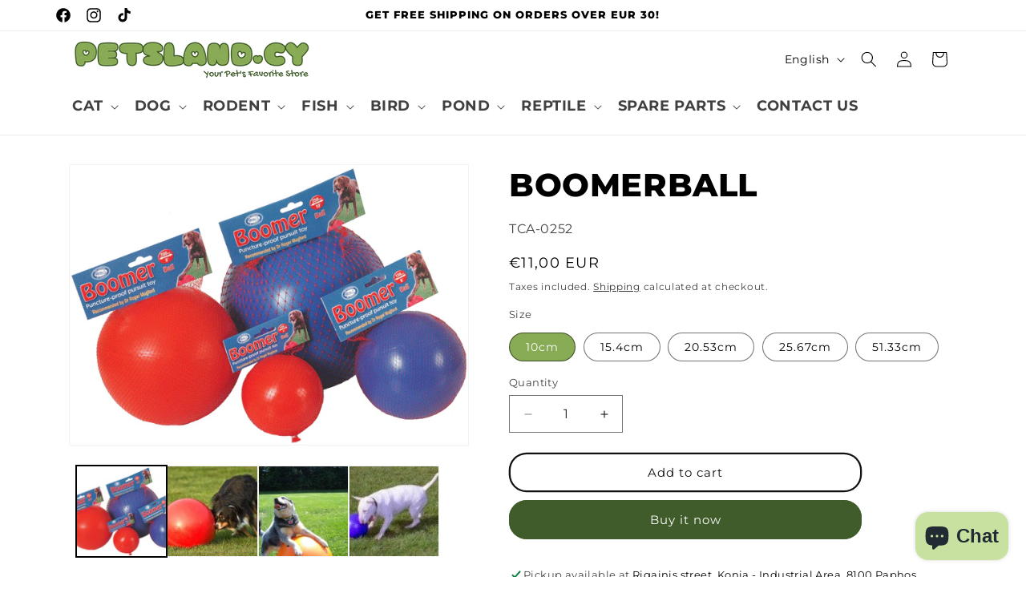

--- FILE ---
content_type: text/html; charset=utf-8
request_url: https://www.petsland.cy/products/boomerball
body_size: 52651
content:
<!doctype html>
<html class="js" lang="en">
  <head>
    <meta charset="utf-8">
    <meta http-equiv="X-UA-Compatible" content="IE=edge">
    <meta name="viewport" content="width=device-width,initial-scale=1">
    <meta name="theme-color" content="">
    <link rel="canonical" href="https://www.petsland.cy/products/boomerball"><link rel="preconnect" href="https://fonts.shopifycdn.com" crossorigin><title>
      BOOMERBALL
 &ndash; Petsland.cy</title>

    
      <meta name="description" content="Plastic balls for dogs with high durability. Boomer Balls are designed for dogs who love to hunt and conquer. They are not designed to be lifted, so they should be a size larger than what your dog can carry. Bull breeds love this toy! It can also be a therapeutic toy to enrich the environment of elephants, horses, pigs">
    

    

<meta property="og:site_name" content="Petsland.cy">
<meta property="og:url" content="https://www.petsland.cy/products/boomerball">
<meta property="og:title" content="BOOMERBALL">
<meta property="og:type" content="product">
<meta property="og:description" content="Plastic balls for dogs with high durability. Boomer Balls are designed for dogs who love to hunt and conquer. They are not designed to be lifted, so they should be a size larger than what your dog can carry. Bull breeds love this toy! It can also be a therapeutic toy to enrich the environment of elephants, horses, pigs"><meta property="og:image" content="http://www.petsland.cy/cdn/shop/products/2..gif?v=1607203611">
  <meta property="og:image:secure_url" content="https://www.petsland.cy/cdn/shop/products/2..gif?v=1607203611">
  <meta property="og:image:width" content="586">
  <meta property="og:image:height" content="412"><meta property="og:price:amount" content="11,00">
  <meta property="og:price:currency" content="EUR"><meta name="twitter:card" content="summary_large_image">
<meta name="twitter:title" content="BOOMERBALL">
<meta name="twitter:description" content="Plastic balls for dogs with high durability. Boomer Balls are designed for dogs who love to hunt and conquer. They are not designed to be lifted, so they should be a size larger than what your dog can carry. Bull breeds love this toy! It can also be a therapeutic toy to enrich the environment of elephants, horses, pigs">


    <script src="//www.petsland.cy/cdn/shop/t/27/assets/constants.js?v=132983761750457495441724045030" defer="defer"></script>
    <script src="//www.petsland.cy/cdn/shop/t/27/assets/pubsub.js?v=158357773527763999511724045030" defer="defer"></script>
    <script src="//www.petsland.cy/cdn/shop/t/27/assets/global.js?v=88558128918567037191724045030" defer="defer"></script>
    <script src="//www.petsland.cy/cdn/shop/t/27/assets/details-disclosure.js?v=13653116266235556501724045030" defer="defer"></script>
    <script src="//www.petsland.cy/cdn/shop/t/27/assets/details-modal.js?v=25581673532751508451724045030" defer="defer"></script>
    <script src="//www.petsland.cy/cdn/shop/t/27/assets/search-form.js?v=133129549252120666541724045030" defer="defer"></script><script src="//www.petsland.cy/cdn/shop/t/27/assets/animations.js?v=88693664871331136111724045029" defer="defer"></script><script>window.performance && window.performance.mark && window.performance.mark('shopify.content_for_header.start');</script><meta name="facebook-domain-verification" content="xns7as3exrbhvgmw54ddgqz63yugv7">
<meta name="google-site-verification" content="5oRfwXo9All8ndMalWK7rMkxwthAktm3n61hIMat9Cc">
<meta id="shopify-digital-wallet" name="shopify-digital-wallet" content="/51442581703/digital_wallets/dialog">
<meta name="shopify-checkout-api-token" content="accebe3af3ed25b2a428365e6f5660b3">
<meta id="in-context-paypal-metadata" data-shop-id="51442581703" data-venmo-supported="false" data-environment="production" data-locale="en_US" data-paypal-v4="true" data-currency="EUR">
<link rel="alternate" hreflang="x-default" href="https://www.petsland.cy/products/boomerball">
<link rel="alternate" hreflang="en" href="https://www.petsland.cy/products/boomerball">
<link rel="alternate" hreflang="el" href="https://www.petsland.cy/el/products/boomerball">
<link rel="alternate" hreflang="ru" href="https://www.petsland.cy/ru/products/boomerball">
<link rel="alternate" type="application/json+oembed" href="https://www.petsland.cy/products/boomerball.oembed">
<script async="async" src="/checkouts/internal/preloads.js?locale=en-CY"></script>
<script id="shopify-features" type="application/json">{"accessToken":"accebe3af3ed25b2a428365e6f5660b3","betas":["rich-media-storefront-analytics"],"domain":"www.petsland.cy","predictiveSearch":true,"shopId":51442581703,"locale":"en"}</script>
<script>var Shopify = Shopify || {};
Shopify.shop = "mikey-s-petshop.myshopify.com";
Shopify.locale = "en";
Shopify.currency = {"active":"EUR","rate":"1.0"};
Shopify.country = "CY";
Shopify.theme = {"name":"Dawn Live","id":167042056526,"schema_name":"Dawn","schema_version":"15.0.2","theme_store_id":887,"role":"main"};
Shopify.theme.handle = "null";
Shopify.theme.style = {"id":null,"handle":null};
Shopify.cdnHost = "www.petsland.cy/cdn";
Shopify.routes = Shopify.routes || {};
Shopify.routes.root = "/";</script>
<script type="module">!function(o){(o.Shopify=o.Shopify||{}).modules=!0}(window);</script>
<script>!function(o){function n(){var o=[];function n(){o.push(Array.prototype.slice.apply(arguments))}return n.q=o,n}var t=o.Shopify=o.Shopify||{};t.loadFeatures=n(),t.autoloadFeatures=n()}(window);</script>
<script id="shop-js-analytics" type="application/json">{"pageType":"product"}</script>
<script defer="defer" async type="module" src="//www.petsland.cy/cdn/shopifycloud/shop-js/modules/v2/client.init-shop-cart-sync_BN7fPSNr.en.esm.js"></script>
<script defer="defer" async type="module" src="//www.petsland.cy/cdn/shopifycloud/shop-js/modules/v2/chunk.common_Cbph3Kss.esm.js"></script>
<script defer="defer" async type="module" src="//www.petsland.cy/cdn/shopifycloud/shop-js/modules/v2/chunk.modal_DKumMAJ1.esm.js"></script>
<script type="module">
  await import("//www.petsland.cy/cdn/shopifycloud/shop-js/modules/v2/client.init-shop-cart-sync_BN7fPSNr.en.esm.js");
await import("//www.petsland.cy/cdn/shopifycloud/shop-js/modules/v2/chunk.common_Cbph3Kss.esm.js");
await import("//www.petsland.cy/cdn/shopifycloud/shop-js/modules/v2/chunk.modal_DKumMAJ1.esm.js");

  window.Shopify.SignInWithShop?.initShopCartSync?.({"fedCMEnabled":true,"windoidEnabled":true});

</script>
<script>(function() {
  var isLoaded = false;
  function asyncLoad() {
    if (isLoaded) return;
    isLoaded = true;
    var urls = ["https:\/\/contactform.hulkapps.com\/skeletopapp.js?shop=mikey-s-petshop.myshopify.com","https:\/\/static2.rapidsearch.dev\/resultpage.js?shop=mikey-s-petshop.myshopify.com","https:\/\/cdn.hextom.com\/js\/freeshippingbar.js?shop=mikey-s-petshop.myshopify.com","https:\/\/cdn.hextom.com\/js\/ultimatesalesboost.js?shop=mikey-s-petshop.myshopify.com","https:\/\/cdn2.hextom.com\/js\/smartpushmarketing.js?shop=mikey-s-petshop.myshopify.com"];
    for (var i = 0; i < urls.length; i++) {
      var s = document.createElement('script');
      s.type = 'text/javascript';
      s.async = true;
      s.src = urls[i];
      var x = document.getElementsByTagName('script')[0];
      x.parentNode.insertBefore(s, x);
    }
  };
  if(window.attachEvent) {
    window.attachEvent('onload', asyncLoad);
  } else {
    window.addEventListener('load', asyncLoad, false);
  }
})();</script>
<script id="__st">var __st={"a":51442581703,"offset":7200,"reqid":"fc2308a2-0585-4f2a-b42c-c649785f1a0d-1769908255","pageurl":"www.petsland.cy\/products\/boomerball","u":"13608cab6106","p":"product","rtyp":"product","rid":6103212097735};</script>
<script>window.ShopifyPaypalV4VisibilityTracking = true;</script>
<script id="captcha-bootstrap">!function(){'use strict';const t='contact',e='account',n='new_comment',o=[[t,t],['blogs',n],['comments',n],[t,'customer']],c=[[e,'customer_login'],[e,'guest_login'],[e,'recover_customer_password'],[e,'create_customer']],r=t=>t.map((([t,e])=>`form[action*='/${t}']:not([data-nocaptcha='true']) input[name='form_type'][value='${e}']`)).join(','),a=t=>()=>t?[...document.querySelectorAll(t)].map((t=>t.form)):[];function s(){const t=[...o],e=r(t);return a(e)}const i='password',u='form_key',d=['recaptcha-v3-token','g-recaptcha-response','h-captcha-response',i],f=()=>{try{return window.sessionStorage}catch{return}},m='__shopify_v',_=t=>t.elements[u];function p(t,e,n=!1){try{const o=window.sessionStorage,c=JSON.parse(o.getItem(e)),{data:r}=function(t){const{data:e,action:n}=t;return t[m]||n?{data:e,action:n}:{data:t,action:n}}(c);for(const[e,n]of Object.entries(r))t.elements[e]&&(t.elements[e].value=n);n&&o.removeItem(e)}catch(o){console.error('form repopulation failed',{error:o})}}const l='form_type',E='cptcha';function T(t){t.dataset[E]=!0}const w=window,h=w.document,L='Shopify',v='ce_forms',y='captcha';let A=!1;((t,e)=>{const n=(g='f06e6c50-85a8-45c8-87d0-21a2b65856fe',I='https://cdn.shopify.com/shopifycloud/storefront-forms-hcaptcha/ce_storefront_forms_captcha_hcaptcha.v1.5.2.iife.js',D={infoText:'Protected by hCaptcha',privacyText:'Privacy',termsText:'Terms'},(t,e,n)=>{const o=w[L][v],c=o.bindForm;if(c)return c(t,g,e,D).then(n);var r;o.q.push([[t,g,e,D],n]),r=I,A||(h.body.append(Object.assign(h.createElement('script'),{id:'captcha-provider',async:!0,src:r})),A=!0)});var g,I,D;w[L]=w[L]||{},w[L][v]=w[L][v]||{},w[L][v].q=[],w[L][y]=w[L][y]||{},w[L][y].protect=function(t,e){n(t,void 0,e),T(t)},Object.freeze(w[L][y]),function(t,e,n,w,h,L){const[v,y,A,g]=function(t,e,n){const i=e?o:[],u=t?c:[],d=[...i,...u],f=r(d),m=r(i),_=r(d.filter((([t,e])=>n.includes(e))));return[a(f),a(m),a(_),s()]}(w,h,L),I=t=>{const e=t.target;return e instanceof HTMLFormElement?e:e&&e.form},D=t=>v().includes(t);t.addEventListener('submit',(t=>{const e=I(t);if(!e)return;const n=D(e)&&!e.dataset.hcaptchaBound&&!e.dataset.recaptchaBound,o=_(e),c=g().includes(e)&&(!o||!o.value);(n||c)&&t.preventDefault(),c&&!n&&(function(t){try{if(!f())return;!function(t){const e=f();if(!e)return;const n=_(t);if(!n)return;const o=n.value;o&&e.removeItem(o)}(t);const e=Array.from(Array(32),(()=>Math.random().toString(36)[2])).join('');!function(t,e){_(t)||t.append(Object.assign(document.createElement('input'),{type:'hidden',name:u})),t.elements[u].value=e}(t,e),function(t,e){const n=f();if(!n)return;const o=[...t.querySelectorAll(`input[type='${i}']`)].map((({name:t})=>t)),c=[...d,...o],r={};for(const[a,s]of new FormData(t).entries())c.includes(a)||(r[a]=s);n.setItem(e,JSON.stringify({[m]:1,action:t.action,data:r}))}(t,e)}catch(e){console.error('failed to persist form',e)}}(e),e.submit())}));const S=(t,e)=>{t&&!t.dataset[E]&&(n(t,e.some((e=>e===t))),T(t))};for(const o of['focusin','change'])t.addEventListener(o,(t=>{const e=I(t);D(e)&&S(e,y())}));const B=e.get('form_key'),M=e.get(l),P=B&&M;t.addEventListener('DOMContentLoaded',(()=>{const t=y();if(P)for(const e of t)e.elements[l].value===M&&p(e,B);[...new Set([...A(),...v().filter((t=>'true'===t.dataset.shopifyCaptcha))])].forEach((e=>S(e,t)))}))}(h,new URLSearchParams(w.location.search),n,t,e,['guest_login'])})(!0,!0)}();</script>
<script integrity="sha256-4kQ18oKyAcykRKYeNunJcIwy7WH5gtpwJnB7kiuLZ1E=" data-source-attribution="shopify.loadfeatures" defer="defer" src="//www.petsland.cy/cdn/shopifycloud/storefront/assets/storefront/load_feature-a0a9edcb.js" crossorigin="anonymous"></script>
<script data-source-attribution="shopify.dynamic_checkout.dynamic.init">var Shopify=Shopify||{};Shopify.PaymentButton=Shopify.PaymentButton||{isStorefrontPortableWallets:!0,init:function(){window.Shopify.PaymentButton.init=function(){};var t=document.createElement("script");t.src="https://www.petsland.cy/cdn/shopifycloud/portable-wallets/latest/portable-wallets.en.js",t.type="module",document.head.appendChild(t)}};
</script>
<script data-source-attribution="shopify.dynamic_checkout.buyer_consent">
  function portableWalletsHideBuyerConsent(e){var t=document.getElementById("shopify-buyer-consent"),n=document.getElementById("shopify-subscription-policy-button");t&&n&&(t.classList.add("hidden"),t.setAttribute("aria-hidden","true"),n.removeEventListener("click",e))}function portableWalletsShowBuyerConsent(e){var t=document.getElementById("shopify-buyer-consent"),n=document.getElementById("shopify-subscription-policy-button");t&&n&&(t.classList.remove("hidden"),t.removeAttribute("aria-hidden"),n.addEventListener("click",e))}window.Shopify?.PaymentButton&&(window.Shopify.PaymentButton.hideBuyerConsent=portableWalletsHideBuyerConsent,window.Shopify.PaymentButton.showBuyerConsent=portableWalletsShowBuyerConsent);
</script>
<script>
  function portableWalletsCleanup(e){e&&e.src&&console.error("Failed to load portable wallets script "+e.src);var t=document.querySelectorAll("shopify-accelerated-checkout .shopify-payment-button__skeleton, shopify-accelerated-checkout-cart .wallet-cart-button__skeleton"),e=document.getElementById("shopify-buyer-consent");for(let e=0;e<t.length;e++)t[e].remove();e&&e.remove()}function portableWalletsNotLoadedAsModule(e){e instanceof ErrorEvent&&"string"==typeof e.message&&e.message.includes("import.meta")&&"string"==typeof e.filename&&e.filename.includes("portable-wallets")&&(window.removeEventListener("error",portableWalletsNotLoadedAsModule),window.Shopify.PaymentButton.failedToLoad=e,"loading"===document.readyState?document.addEventListener("DOMContentLoaded",window.Shopify.PaymentButton.init):window.Shopify.PaymentButton.init())}window.addEventListener("error",portableWalletsNotLoadedAsModule);
</script>

<script type="module" src="https://www.petsland.cy/cdn/shopifycloud/portable-wallets/latest/portable-wallets.en.js" onError="portableWalletsCleanup(this)" crossorigin="anonymous"></script>
<script nomodule>
  document.addEventListener("DOMContentLoaded", portableWalletsCleanup);
</script>

<link id="shopify-accelerated-checkout-styles" rel="stylesheet" media="screen" href="https://www.petsland.cy/cdn/shopifycloud/portable-wallets/latest/accelerated-checkout-backwards-compat.css" crossorigin="anonymous">
<style id="shopify-accelerated-checkout-cart">
        #shopify-buyer-consent {
  margin-top: 1em;
  display: inline-block;
  width: 100%;
}

#shopify-buyer-consent.hidden {
  display: none;
}

#shopify-subscription-policy-button {
  background: none;
  border: none;
  padding: 0;
  text-decoration: underline;
  font-size: inherit;
  cursor: pointer;
}

#shopify-subscription-policy-button::before {
  box-shadow: none;
}

      </style>
<script id="sections-script" data-sections="header" defer="defer" src="//www.petsland.cy/cdn/shop/t/27/compiled_assets/scripts.js?v=4460"></script>
<script>window.performance && window.performance.mark && window.performance.mark('shopify.content_for_header.end');</script>


    <style data-shopify>
      @font-face {
  font-family: Montserrat;
  font-weight: 400;
  font-style: normal;
  font-display: swap;
  src: url("//www.petsland.cy/cdn/fonts/montserrat/montserrat_n4.81949fa0ac9fd2021e16436151e8eaa539321637.woff2") format("woff2"),
       url("//www.petsland.cy/cdn/fonts/montserrat/montserrat_n4.a6c632ca7b62da89c3594789ba828388aac693fe.woff") format("woff");
}

      @font-face {
  font-family: Montserrat;
  font-weight: 700;
  font-style: normal;
  font-display: swap;
  src: url("//www.petsland.cy/cdn/fonts/montserrat/montserrat_n7.3c434e22befd5c18a6b4afadb1e3d77c128c7939.woff2") format("woff2"),
       url("//www.petsland.cy/cdn/fonts/montserrat/montserrat_n7.5d9fa6e2cae713c8fb539a9876489d86207fe957.woff") format("woff");
}

      @font-face {
  font-family: Montserrat;
  font-weight: 400;
  font-style: italic;
  font-display: swap;
  src: url("//www.petsland.cy/cdn/fonts/montserrat/montserrat_i4.5a4ea298b4789e064f62a29aafc18d41f09ae59b.woff2") format("woff2"),
       url("//www.petsland.cy/cdn/fonts/montserrat/montserrat_i4.072b5869c5e0ed5b9d2021e4c2af132e16681ad2.woff") format("woff");
}

      @font-face {
  font-family: Montserrat;
  font-weight: 700;
  font-style: italic;
  font-display: swap;
  src: url("//www.petsland.cy/cdn/fonts/montserrat/montserrat_i7.a0d4a463df4f146567d871890ffb3c80408e7732.woff2") format("woff2"),
       url("//www.petsland.cy/cdn/fonts/montserrat/montserrat_i7.f6ec9f2a0681acc6f8152c40921d2a4d2e1a2c78.woff") format("woff");
}

      @font-face {
  font-family: Montserrat;
  font-weight: 800;
  font-style: normal;
  font-display: swap;
  src: url("//www.petsland.cy/cdn/fonts/montserrat/montserrat_n8.853056e398b4dadf6838423edb7abaa02f651554.woff2") format("woff2"),
       url("//www.petsland.cy/cdn/fonts/montserrat/montserrat_n8.9201aba6104751e1b3e48577a5a739fc14862200.woff") format("woff");
}


      
        :root,
        .color-background-1 {
          --color-background: 255,255,255;
        
          --gradient-background: #ffffff;
        

        

        --color-foreground: 0,0,0;
        --color-background-contrast: 191,191,191;
        --color-shadow: 18,18,18;
        --color-button: 63,92,42;
        --color-button-text: 255,255,255;
        --color-secondary-button: 255,255,255;
        --color-secondary-button-text: 18,18,18;
        --color-link: 18,18,18;
        --color-badge-foreground: 0,0,0;
        --color-badge-background: 255,255,255;
        --color-badge-border: 0,0,0;
        --payment-terms-background-color: rgb(255 255 255);
      }
      
        
        .color-background-2 {
          --color-background: 255,255,255;
        
          --gradient-background: #ffffff;
        

        

        --color-foreground: 0,0,0;
        --color-background-contrast: 191,191,191;
        --color-shadow: 18,18,18;
        --color-button: 18,18,18;
        --color-button-text: 243,243,243;
        --color-secondary-button: 255,255,255;
        --color-secondary-button-text: 136,171,86;
        --color-link: 136,171,86;
        --color-badge-foreground: 0,0,0;
        --color-badge-background: 255,255,255;
        --color-badge-border: 0,0,0;
        --payment-terms-background-color: rgb(255 255 255);
      }
      
        
        .color-inverse {
          --color-background: 255,255,255;
        
          --gradient-background: #ffffff;
        

        

        --color-foreground: 0,0,0;
        --color-background-contrast: 191,191,191;
        --color-shadow: 18,18,18;
        --color-button: 255,255,255;
        --color-button-text: 0,0,0;
        --color-secondary-button: 255,255,255;
        --color-secondary-button-text: 0,0,0;
        --color-link: 0,0,0;
        --color-badge-foreground: 0,0,0;
        --color-badge-background: 255,255,255;
        --color-badge-border: 0,0,0;
        --payment-terms-background-color: rgb(255 255 255);
      }
      
        
        .color-accent-1 {
          --color-background: 255,255,255;
        
          --gradient-background: #ffffff;
        

        

        --color-foreground: 0,0,0;
        --color-background-contrast: 191,191,191;
        --color-shadow: 18,18,18;
        --color-button: 255,255,255;
        --color-button-text: 0,0,0;
        --color-secondary-button: 255,255,255;
        --color-secondary-button-text: 255,255,255;
        --color-link: 255,255,255;
        --color-badge-foreground: 0,0,0;
        --color-badge-background: 255,255,255;
        --color-badge-border: 0,0,0;
        --payment-terms-background-color: rgb(255 255 255);
      }
      
        
        .color-accent-2 {
          --color-background: 255,255,255;
        
          --gradient-background: #ffffff;
        

        

        --color-foreground: 0,0,0;
        --color-background-contrast: 191,191,191;
        --color-shadow: 18,18,18;
        --color-button: 255,255,255;
        --color-button-text: 0,0,0;
        --color-secondary-button: 255,255,255;
        --color-secondary-button-text: 255,255,255;
        --color-link: 255,255,255;
        --color-badge-foreground: 0,0,0;
        --color-badge-background: 255,255,255;
        --color-badge-border: 0,0,0;
        --payment-terms-background-color: rgb(255 255 255);
      }
      
        
        .color-scheme-03ce4ac2-95c8-47c1-bec7-0e0dbf438497 {
          --color-background: 136,171,86;
        
          --gradient-background: #88ab56;
        

        

        --color-foreground: 255,255,255;
        --color-background-contrast: 69,87,43;
        --color-shadow: 18,18,18;
        --color-button: 18,18,18;
        --color-button-text: 255,255,255;
        --color-secondary-button: 136,171,86;
        --color-secondary-button-text: 85,166,48;
        --color-link: 85,166,48;
        --color-badge-foreground: 255,255,255;
        --color-badge-background: 136,171,86;
        --color-badge-border: 255,255,255;
        --payment-terms-background-color: rgb(136 171 86);
      }
      

      body, .color-background-1, .color-background-2, .color-inverse, .color-accent-1, .color-accent-2, .color-scheme-03ce4ac2-95c8-47c1-bec7-0e0dbf438497 {
        color: rgba(var(--color-foreground), 0.75);
        background-color: rgb(var(--color-background));
      }

      :root {
        --font-body-family: Montserrat, sans-serif;
        --font-body-style: normal;
        --font-body-weight: 400;
        --font-body-weight-bold: 700;

        --font-heading-family: Montserrat, sans-serif;
        --font-heading-style: normal;
        --font-heading-weight: 800;

        --font-body-scale: 1.0;
        --font-heading-scale: 1.0;

        --media-padding: px;
        --media-border-opacity: 0.05;
        --media-border-width: 1px;
        --media-radius: 0px;
        --media-shadow-opacity: 0.0;
        --media-shadow-horizontal-offset: 0px;
        --media-shadow-vertical-offset: 4px;
        --media-shadow-blur-radius: 5px;
        --media-shadow-visible: 0;

        --page-width: 120rem;
        --page-width-margin: 0rem;

        --product-card-image-padding: 0.0rem;
        --product-card-corner-radius: 1.6rem;
        --product-card-text-alignment: left;
        --product-card-border-width: 0.2rem;
        --product-card-border-opacity: 0.1;
        --product-card-shadow-opacity: 0.0;
        --product-card-shadow-visible: 0;
        --product-card-shadow-horizontal-offset: 0.0rem;
        --product-card-shadow-vertical-offset: 0.4rem;
        --product-card-shadow-blur-radius: 0.5rem;

        --collection-card-image-padding: 0.0rem;
        --collection-card-corner-radius: 1.4rem;
        --collection-card-text-alignment: left;
        --collection-card-border-width: 0.1rem;
        --collection-card-border-opacity: 0.1;
        --collection-card-shadow-opacity: 0.0;
        --collection-card-shadow-visible: 0;
        --collection-card-shadow-horizontal-offset: 0.0rem;
        --collection-card-shadow-vertical-offset: 0.4rem;
        --collection-card-shadow-blur-radius: 0.5rem;

        --blog-card-image-padding: 0.0rem;
        --blog-card-corner-radius: 1.0rem;
        --blog-card-text-alignment: left;
        --blog-card-border-width: 0.1rem;
        --blog-card-border-opacity: 0.1;
        --blog-card-shadow-opacity: 0.0;
        --blog-card-shadow-visible: 0;
        --blog-card-shadow-horizontal-offset: 0.0rem;
        --blog-card-shadow-vertical-offset: 0.4rem;
        --blog-card-shadow-blur-radius: 0.5rem;

        --badge-corner-radius: 4.0rem;

        --popup-border-width: 1px;
        --popup-border-opacity: 0.1;
        --popup-corner-radius: 0px;
        --popup-shadow-opacity: 0.05;
        --popup-shadow-horizontal-offset: 0px;
        --popup-shadow-vertical-offset: 4px;
        --popup-shadow-blur-radius: 5px;

        --drawer-border-width: 1px;
        --drawer-border-opacity: 0.1;
        --drawer-shadow-opacity: 0.0;
        --drawer-shadow-horizontal-offset: 0px;
        --drawer-shadow-vertical-offset: 4px;
        --drawer-shadow-blur-radius: 5px;

        --spacing-sections-desktop: 0px;
        --spacing-sections-mobile: 0px;

        --grid-desktop-vertical-spacing: 8px;
        --grid-desktop-horizontal-spacing: 8px;
        --grid-mobile-vertical-spacing: 4px;
        --grid-mobile-horizontal-spacing: 4px;

        --text-boxes-border-opacity: 0.1;
        --text-boxes-border-width: 1px;
        --text-boxes-radius: 10px;
        --text-boxes-shadow-opacity: 0.0;
        --text-boxes-shadow-visible: 0;
        --text-boxes-shadow-horizontal-offset: 0px;
        --text-boxes-shadow-vertical-offset: 4px;
        --text-boxes-shadow-blur-radius: 5px;

        --buttons-radius: 20px;
        --buttons-radius-outset: 22px;
        --buttons-border-width: 2px;
        --buttons-border-opacity: 1.0;
        --buttons-shadow-opacity: 0.0;
        --buttons-shadow-visible: 0;
        --buttons-shadow-horizontal-offset: 0px;
        --buttons-shadow-vertical-offset: 4px;
        --buttons-shadow-blur-radius: 5px;
        --buttons-border-offset: 0.3px;

        --inputs-radius: 0px;
        --inputs-border-width: 1px;
        --inputs-border-opacity: 0.55;
        --inputs-shadow-opacity: 0.0;
        --inputs-shadow-horizontal-offset: 0px;
        --inputs-margin-offset: 0px;
        --inputs-shadow-vertical-offset: 4px;
        --inputs-shadow-blur-radius: 5px;
        --inputs-radius-outset: 0px;

        --variant-pills-radius: 40px;
        --variant-pills-border-width: 1px;
        --variant-pills-border-opacity: 0.55;
        --variant-pills-shadow-opacity: 0.0;
        --variant-pills-shadow-horizontal-offset: 0px;
        --variant-pills-shadow-vertical-offset: 4px;
        --variant-pills-shadow-blur-radius: 5px;
      }

      *,
      *::before,
      *::after {
        box-sizing: inherit;
      }

      html {
        box-sizing: border-box;
        font-size: calc(var(--font-body-scale) * 62.5%);
        height: 100%;
      }

      body {
        display: grid;
        grid-template-rows: auto auto 1fr auto;
        grid-template-columns: 100%;
        min-height: 100%;
        margin: 0;
        font-size: 1.5rem;
        letter-spacing: 0.06rem;
        line-height: calc(1 + 0.8 / var(--font-body-scale));
        font-family: var(--font-body-family);
        font-style: var(--font-body-style);
        font-weight: var(--font-body-weight);
      }

      @media screen and (min-width: 750px) {
        body {
          font-size: 1.6rem;
        }
      }
    </style>

    <link href="//www.petsland.cy/cdn/shop/t/27/assets/base.css?v=144968985024194912401724045029" rel="stylesheet" type="text/css" media="all" />
    <link rel="stylesheet" href="//www.petsland.cy/cdn/shop/t/27/assets/component-cart-items.css?v=127384614032664249911724045029" media="print" onload="this.media='all'">
      <link rel="preload" as="font" href="//www.petsland.cy/cdn/fonts/montserrat/montserrat_n4.81949fa0ac9fd2021e16436151e8eaa539321637.woff2" type="font/woff2" crossorigin>
      

      <link rel="preload" as="font" href="//www.petsland.cy/cdn/fonts/montserrat/montserrat_n8.853056e398b4dadf6838423edb7abaa02f651554.woff2" type="font/woff2" crossorigin>
      
<link href="//www.petsland.cy/cdn/shop/t/27/assets/component-localization-form.css?v=120620094879297847921724045029" rel="stylesheet" type="text/css" media="all" />
      <script src="//www.petsland.cy/cdn/shop/t/27/assets/localization-form.js?v=144176611646395275351724045030" defer="defer"></script><link
        rel="stylesheet"
        href="//www.petsland.cy/cdn/shop/t/27/assets/component-predictive-search.css?v=118923337488134913561724045030"
        media="print"
        onload="this.media='all'"
      ><script>
      if (Shopify.designMode) {
        document.documentElement.classList.add('shopify-design-mode');
      }
    </script>
    


  <script type="text/javascript">
    window.RapidSearchAdmin = false;
  </script>


<!-- BEGIN app block: shopify://apps/judge-me-reviews/blocks/judgeme_core/61ccd3b1-a9f2-4160-9fe9-4fec8413e5d8 --><!-- Start of Judge.me Core -->






<link rel="dns-prefetch" href="https://cdnwidget.judge.me">
<link rel="dns-prefetch" href="https://cdn.judge.me">
<link rel="dns-prefetch" href="https://cdn1.judge.me">
<link rel="dns-prefetch" href="https://api.judge.me">

<script data-cfasync='false' class='jdgm-settings-script'>window.jdgmSettings={"pagination":5,"disable_web_reviews":false,"badge_no_review_text":"No reviews","badge_n_reviews_text":"{{ n }} review/reviews","badge_star_color":"#fbcf00","hide_badge_preview_if_no_reviews":true,"badge_hide_text":false,"enforce_center_preview_badge":false,"widget_title":"Customer Reviews","widget_open_form_text":"Write a review","widget_close_form_text":"Cancel review","widget_refresh_page_text":"Refresh page","widget_summary_text":"Based on {{ number_of_reviews }} review/reviews","widget_no_review_text":"Be the first to write a review","widget_name_field_text":"Display name","widget_verified_name_field_text":"Verified Name (public)","widget_name_placeholder_text":"Display name","widget_required_field_error_text":"This field is required.","widget_email_field_text":"Email address","widget_verified_email_field_text":"Verified Email (private, can not be edited)","widget_email_placeholder_text":"Your email address","widget_email_field_error_text":"Please enter a valid email address.","widget_rating_field_text":"Rating","widget_review_title_field_text":"Review Title","widget_review_title_placeholder_text":"Give your review a title","widget_review_body_field_text":"Review content","widget_review_body_placeholder_text":"Start writing here...","widget_pictures_field_text":"Picture/Video (optional)","widget_submit_review_text":"Submit Review","widget_submit_verified_review_text":"Submit Verified Review","widget_submit_success_msg_with_auto_publish":"Thank you! Please refresh the page in a few moments to see your review. You can remove or edit your review by logging into \u003ca href='https://judge.me/login' target='_blank' rel='nofollow noopener'\u003eJudge.me\u003c/a\u003e","widget_submit_success_msg_no_auto_publish":"Thank you! Your review will be published as soon as it is approved by the shop admin. You can remove or edit your review by logging into \u003ca href='https://judge.me/login' target='_blank' rel='nofollow noopener'\u003eJudge.me\u003c/a\u003e","widget_show_default_reviews_out_of_total_text":"Showing {{ n_reviews_shown }} out of {{ n_reviews }} reviews.","widget_show_all_link_text":"Show all","widget_show_less_link_text":"Show less","widget_author_said_text":"{{ reviewer_name }} said:","widget_days_text":"{{ n }} days ago","widget_weeks_text":"{{ n }} week/weeks ago","widget_months_text":"{{ n }} month/months ago","widget_years_text":"{{ n }} year/years ago","widget_yesterday_text":"Yesterday","widget_today_text":"Today","widget_replied_text":"\u003e\u003e {{ shop_name }} replied:","widget_read_more_text":"Read more","widget_reviewer_name_as_initial":"","widget_rating_filter_color":"#fbcd0a","widget_rating_filter_see_all_text":"See all reviews","widget_sorting_most_recent_text":"Most Recent","widget_sorting_highest_rating_text":"Highest Rating","widget_sorting_lowest_rating_text":"Lowest Rating","widget_sorting_with_pictures_text":"Only Pictures","widget_sorting_most_helpful_text":"Most Helpful","widget_open_question_form_text":"Ask a question","widget_reviews_subtab_text":"Reviews","widget_questions_subtab_text":"Questions","widget_question_label_text":"Question","widget_answer_label_text":"Answer","widget_question_placeholder_text":"Write your question here","widget_submit_question_text":"Submit Question","widget_question_submit_success_text":"Thank you for your question! We will notify you once it gets answered.","widget_star_color":"#fbcf00","verified_badge_text":"Verified","verified_badge_bg_color":"","verified_badge_text_color":"","verified_badge_placement":"left-of-reviewer-name","widget_review_max_height":"","widget_hide_border":false,"widget_social_share":false,"widget_thumb":false,"widget_review_location_show":false,"widget_location_format":"","all_reviews_include_out_of_store_products":true,"all_reviews_out_of_store_text":"(out of store)","all_reviews_pagination":100,"all_reviews_product_name_prefix_text":"about","enable_review_pictures":true,"enable_question_anwser":false,"widget_theme":"default","review_date_format":"mm/dd/yyyy","default_sort_method":"most-recent","widget_product_reviews_subtab_text":"Product Reviews","widget_shop_reviews_subtab_text":"Shop Reviews","widget_other_products_reviews_text":"Reviews for other products","widget_store_reviews_subtab_text":"Store reviews","widget_no_store_reviews_text":"This store hasn't received any reviews yet","widget_web_restriction_product_reviews_text":"This product hasn't received any reviews yet","widget_no_items_text":"No items found","widget_show_more_text":"Show more","widget_write_a_store_review_text":"Write a Store Review","widget_other_languages_heading":"Reviews in Other Languages","widget_translate_review_text":"Translate review to {{ language }}","widget_translating_review_text":"Translating...","widget_show_original_translation_text":"Show original ({{ language }})","widget_translate_review_failed_text":"Review couldn't be translated.","widget_translate_review_retry_text":"Retry","widget_translate_review_try_again_later_text":"Try again later","show_product_url_for_grouped_product":false,"widget_sorting_pictures_first_text":"Pictures First","show_pictures_on_all_rev_page_mobile":false,"show_pictures_on_all_rev_page_desktop":false,"floating_tab_hide_mobile_install_preference":false,"floating_tab_button_name":"★ Reviews","floating_tab_title":"Let customers speak for us","floating_tab_button_color":"","floating_tab_button_background_color":"","floating_tab_url":"","floating_tab_url_enabled":false,"floating_tab_tab_style":"text","all_reviews_text_badge_text":"Customers rate us {{ shop.metafields.judgeme.all_reviews_rating | round: 1 }}/5 based on {{ shop.metafields.judgeme.all_reviews_count }} reviews.","all_reviews_text_badge_text_branded_style":"{{ shop.metafields.judgeme.all_reviews_rating | round: 1 }} out of 5 stars based on {{ shop.metafields.judgeme.all_reviews_count }} reviews","is_all_reviews_text_badge_a_link":false,"show_stars_for_all_reviews_text_badge":false,"all_reviews_text_badge_url":"","all_reviews_text_style":"text","all_reviews_text_color_style":"judgeme_brand_color","all_reviews_text_color":"#108474","all_reviews_text_show_jm_brand":true,"featured_carousel_show_header":true,"featured_carousel_title":"Let Customers Speak For Us","testimonials_carousel_title":"Customers are saying","videos_carousel_title":"Real customer stories","cards_carousel_title":"Customers are saying","featured_carousel_count_text":"from {{ n }} reviews","featured_carousel_add_link_to_all_reviews_page":false,"featured_carousel_url":"","featured_carousel_show_images":true,"featured_carousel_autoslide_interval":5,"featured_carousel_arrows_on_the_sides":true,"featured_carousel_height":250,"featured_carousel_width":80,"featured_carousel_image_size":0,"featured_carousel_image_height":250,"featured_carousel_arrow_color":"#eeeeee","verified_count_badge_style":"vintage","verified_count_badge_orientation":"horizontal","verified_count_badge_color_style":"judgeme_brand_color","verified_count_badge_color":"#108474","is_verified_count_badge_a_link":false,"verified_count_badge_url":"","verified_count_badge_show_jm_brand":true,"widget_rating_preset_default":5,"widget_first_sub_tab":"product-reviews","widget_show_histogram":true,"widget_histogram_use_custom_color":false,"widget_pagination_use_custom_color":false,"widget_star_use_custom_color":true,"widget_verified_badge_use_custom_color":false,"widget_write_review_use_custom_color":false,"picture_reminder_submit_button":"Upload Pictures","enable_review_videos":true,"mute_video_by_default":false,"widget_sorting_videos_first_text":"Videos First","widget_review_pending_text":"Pending","featured_carousel_items_for_large_screen":3,"social_share_options_order":"Facebook,Twitter","remove_microdata_snippet":true,"disable_json_ld":false,"enable_json_ld_products":false,"preview_badge_show_question_text":false,"preview_badge_no_question_text":"No questions","preview_badge_n_question_text":"{{ number_of_questions }} question/questions","qa_badge_show_icon":false,"qa_badge_position":"same-row","remove_judgeme_branding":false,"widget_add_search_bar":false,"widget_search_bar_placeholder":"Search","widget_sorting_verified_only_text":"Verified only","featured_carousel_theme":"default","featured_carousel_show_rating":true,"featured_carousel_show_title":true,"featured_carousel_show_body":true,"featured_carousel_show_date":false,"featured_carousel_show_reviewer":false,"featured_carousel_show_product":true,"featured_carousel_header_background_color":"#108474","featured_carousel_header_text_color":"#ffffff","featured_carousel_name_product_separator":"reviewed","featured_carousel_full_star_background":"#108474","featured_carousel_empty_star_background":"#dadada","featured_carousel_vertical_theme_background":"#f9fafb","featured_carousel_verified_badge_enable":true,"featured_carousel_verified_badge_color":"false","featured_carousel_border_style":"round","featured_carousel_review_line_length_limit":3,"featured_carousel_more_reviews_button_text":"Read more reviews","featured_carousel_view_product_button_text":"View product","all_reviews_page_load_reviews_on":"scroll","all_reviews_page_load_more_text":"Load More Reviews","disable_fb_tab_reviews":false,"enable_ajax_cdn_cache":false,"widget_advanced_speed_features":5,"widget_public_name_text":"displayed publicly like","default_reviewer_name":"John Smith","default_reviewer_name_has_non_latin":true,"widget_reviewer_anonymous":"Anonymous","medals_widget_title":"Judge.me Review Medals","medals_widget_background_color":"#f9fafb","medals_widget_position":"footer_all_pages","medals_widget_border_color":"#f9fafb","medals_widget_verified_text_position":"left","medals_widget_use_monochromatic_version":false,"medals_widget_elements_color":"#108474","show_reviewer_avatar":true,"widget_invalid_yt_video_url_error_text":"Not a YouTube video URL","widget_max_length_field_error_text":"Please enter no more than {0} characters.","widget_show_country_flag":false,"widget_show_collected_via_shop_app":true,"widget_verified_by_shop_badge_style":"light","widget_verified_by_shop_text":"Verified by Shop","widget_show_photo_gallery":false,"widget_load_with_code_splitting":true,"widget_ugc_install_preference":false,"widget_ugc_title":"Made by us, Shared by you","widget_ugc_subtitle":"Tag us to see your picture featured in our page","widget_ugc_arrows_color":"#ffffff","widget_ugc_primary_button_text":"Buy Now","widget_ugc_primary_button_background_color":"#108474","widget_ugc_primary_button_text_color":"#ffffff","widget_ugc_primary_button_border_width":"0","widget_ugc_primary_button_border_style":"none","widget_ugc_primary_button_border_color":"#108474","widget_ugc_primary_button_border_radius":"25","widget_ugc_secondary_button_text":"Load More","widget_ugc_secondary_button_background_color":"#ffffff","widget_ugc_secondary_button_text_color":"#108474","widget_ugc_secondary_button_border_width":"2","widget_ugc_secondary_button_border_style":"solid","widget_ugc_secondary_button_border_color":"#108474","widget_ugc_secondary_button_border_radius":"25","widget_ugc_reviews_button_text":"View Reviews","widget_ugc_reviews_button_background_color":"#ffffff","widget_ugc_reviews_button_text_color":"#108474","widget_ugc_reviews_button_border_width":"2","widget_ugc_reviews_button_border_style":"solid","widget_ugc_reviews_button_border_color":"#108474","widget_ugc_reviews_button_border_radius":"25","widget_ugc_reviews_button_link_to":"judgeme-reviews-page","widget_ugc_show_post_date":true,"widget_ugc_max_width":"800","widget_rating_metafield_value_type":true,"widget_primary_color":"#2f734f","widget_enable_secondary_color":false,"widget_secondary_color":"#edf5f5","widget_summary_average_rating_text":"{{ average_rating }} out of 5","widget_media_grid_title":"Customer photos \u0026 videos","widget_media_grid_see_more_text":"See more","widget_round_style":false,"widget_show_product_medals":true,"widget_verified_by_judgeme_text":"Verified by Judge.me","widget_show_store_medals":true,"widget_verified_by_judgeme_text_in_store_medals":"Verified by Judge.me","widget_media_field_exceed_quantity_message":"Sorry, we can only accept {{ max_media }} for one review.","widget_media_field_exceed_limit_message":"{{ file_name }} is too large, please select a {{ media_type }} less than {{ size_limit }}MB.","widget_review_submitted_text":"Review Submitted!","widget_question_submitted_text":"Question Submitted!","widget_close_form_text_question":"Cancel","widget_write_your_answer_here_text":"Write your answer here","widget_enabled_branded_link":true,"widget_show_collected_by_judgeme":true,"widget_reviewer_name_color":"","widget_write_review_text_color":"","widget_write_review_bg_color":"","widget_collected_by_judgeme_text":"collected by Judge.me","widget_pagination_type":"standard","widget_load_more_text":"Load More","widget_load_more_color":"#108474","widget_full_review_text":"Full Review","widget_read_more_reviews_text":"Read More Reviews","widget_read_questions_text":"Read Questions","widget_questions_and_answers_text":"Questions \u0026 Answers","widget_verified_by_text":"Verified by","widget_verified_text":"Verified","widget_number_of_reviews_text":"{{ number_of_reviews }} reviews","widget_back_button_text":"Back","widget_next_button_text":"Next","widget_custom_forms_filter_button":"Filters","custom_forms_style":"horizontal","widget_show_review_information":false,"how_reviews_are_collected":"How reviews are collected?","widget_show_review_keywords":false,"widget_gdpr_statement":"How we use your data: We'll only contact you about the review you left, and only if necessary. By submitting your review, you agree to Judge.me's \u003ca href='https://judge.me/terms' target='_blank' rel='nofollow noopener'\u003eterms\u003c/a\u003e, \u003ca href='https://judge.me/privacy' target='_blank' rel='nofollow noopener'\u003eprivacy\u003c/a\u003e and \u003ca href='https://judge.me/content-policy' target='_blank' rel='nofollow noopener'\u003econtent\u003c/a\u003e policies.","widget_multilingual_sorting_enabled":false,"widget_translate_review_content_enabled":false,"widget_translate_review_content_method":"manual","popup_widget_review_selection":"automatically_with_pictures","popup_widget_round_border_style":true,"popup_widget_show_title":true,"popup_widget_show_body":true,"popup_widget_show_reviewer":false,"popup_widget_show_product":true,"popup_widget_show_pictures":true,"popup_widget_use_review_picture":true,"popup_widget_show_on_home_page":true,"popup_widget_show_on_product_page":true,"popup_widget_show_on_collection_page":true,"popup_widget_show_on_cart_page":true,"popup_widget_position":"bottom_left","popup_widget_first_review_delay":5,"popup_widget_duration":5,"popup_widget_interval":5,"popup_widget_review_count":5,"popup_widget_hide_on_mobile":true,"review_snippet_widget_round_border_style":true,"review_snippet_widget_card_color":"#FFFFFF","review_snippet_widget_slider_arrows_background_color":"#FFFFFF","review_snippet_widget_slider_arrows_color":"#000000","review_snippet_widget_star_color":"#108474","show_product_variant":false,"all_reviews_product_variant_label_text":"Variant: ","widget_show_verified_branding":true,"widget_ai_summary_title":"Customers say","widget_ai_summary_disclaimer":"AI-powered review summary based on recent customer reviews","widget_show_ai_summary":false,"widget_show_ai_summary_bg":false,"widget_show_review_title_input":true,"redirect_reviewers_invited_via_email":"review_widget","request_store_review_after_product_review":false,"request_review_other_products_in_order":false,"review_form_color_scheme":"default","review_form_corner_style":"square","review_form_star_color":{},"review_form_text_color":"#333333","review_form_background_color":"#ffffff","review_form_field_background_color":"#fafafa","review_form_button_color":{},"review_form_button_text_color":"#ffffff","review_form_modal_overlay_color":"#000000","review_content_screen_title_text":"How would you rate this product?","review_content_introduction_text":"We would love it if you would share a bit about your experience.","store_review_form_title_text":"How would you rate this store?","store_review_form_introduction_text":"We would love it if you would share a bit about your experience.","show_review_guidance_text":true,"one_star_review_guidance_text":"Poor","five_star_review_guidance_text":"Great","customer_information_screen_title_text":"About you","customer_information_introduction_text":"Please tell us more about you.","custom_questions_screen_title_text":"Your experience in more detail","custom_questions_introduction_text":"Here are a few questions to help us understand more about your experience.","review_submitted_screen_title_text":"Thanks for your review!","review_submitted_screen_thank_you_text":"We are processing it and it will appear on the store soon.","review_submitted_screen_email_verification_text":"Please confirm your email by clicking the link we just sent you. This helps us keep reviews authentic.","review_submitted_request_store_review_text":"Would you like to share your experience of shopping with us?","review_submitted_review_other_products_text":"Would you like to review these products?","store_review_screen_title_text":"Would you like to share your experience of shopping with us?","store_review_introduction_text":"We value your feedback and use it to improve. Please share any thoughts or suggestions you have.","reviewer_media_screen_title_picture_text":"Share a picture","reviewer_media_introduction_picture_text":"Upload a photo to support your review.","reviewer_media_screen_title_video_text":"Share a video","reviewer_media_introduction_video_text":"Upload a video to support your review.","reviewer_media_screen_title_picture_or_video_text":"Share a picture or video","reviewer_media_introduction_picture_or_video_text":"Upload a photo or video to support your review.","reviewer_media_youtube_url_text":"Paste your Youtube URL here","advanced_settings_next_step_button_text":"Next","advanced_settings_close_review_button_text":"Close","modal_write_review_flow":false,"write_review_flow_required_text":"Required","write_review_flow_privacy_message_text":"We respect your privacy.","write_review_flow_anonymous_text":"Post review as anonymous","write_review_flow_visibility_text":"This won't be visible to other customers.","write_review_flow_multiple_selection_help_text":"Select as many as you like","write_review_flow_single_selection_help_text":"Select one option","write_review_flow_required_field_error_text":"This field is required","write_review_flow_invalid_email_error_text":"Please enter a valid email address","write_review_flow_max_length_error_text":"Max. {{ max_length }} characters.","write_review_flow_media_upload_text":"\u003cb\u003eClick to upload\u003c/b\u003e or drag and drop","write_review_flow_gdpr_statement":"We'll only contact you about your review if necessary. By submitting your review, you agree to our \u003ca href='https://judge.me/terms' target='_blank' rel='nofollow noopener'\u003eterms and conditions\u003c/a\u003e and \u003ca href='https://judge.me/privacy' target='_blank' rel='nofollow noopener'\u003eprivacy policy\u003c/a\u003e.","rating_only_reviews_enabled":false,"show_negative_reviews_help_screen":false,"new_review_flow_help_screen_rating_threshold":3,"negative_review_resolution_screen_title_text":"Tell us more","negative_review_resolution_text":"Your experience matters to us. If there were issues with your purchase, we're here to help. Feel free to reach out to us, we'd love the opportunity to make things right.","negative_review_resolution_button_text":"Contact us","negative_review_resolution_proceed_with_review_text":"Leave a review","negative_review_resolution_subject":"Issue with purchase from {{ shop_name }}.{{ order_name }}","preview_badge_collection_page_install_status":false,"widget_review_custom_css":"","preview_badge_custom_css":"","preview_badge_stars_count":"5-stars","featured_carousel_custom_css":"","floating_tab_custom_css":"","all_reviews_widget_custom_css":"","medals_widget_custom_css":"","verified_badge_custom_css":"","all_reviews_text_custom_css":"","transparency_badges_collected_via_store_invite":false,"transparency_badges_from_another_provider":false,"transparency_badges_collected_from_store_visitor":false,"transparency_badges_collected_by_verified_review_provider":false,"transparency_badges_earned_reward":false,"transparency_badges_collected_via_store_invite_text":"Review collected via store invitation","transparency_badges_from_another_provider_text":"Review collected from another provider","transparency_badges_collected_from_store_visitor_text":"Review collected from a store visitor","transparency_badges_written_in_google_text":"Review written in Google","transparency_badges_written_in_etsy_text":"Review written in Etsy","transparency_badges_written_in_shop_app_text":"Review written in Shop App","transparency_badges_earned_reward_text":"Review earned a reward for future purchase","product_review_widget_per_page":10,"widget_store_review_label_text":"Review about the store","checkout_comment_extension_title_on_product_page":"Customer Comments","checkout_comment_extension_num_latest_comment_show":5,"checkout_comment_extension_format":"name_and_timestamp","checkout_comment_customer_name":"last_initial","checkout_comment_comment_notification":true,"preview_badge_collection_page_install_preference":true,"preview_badge_home_page_install_preference":false,"preview_badge_product_page_install_preference":true,"review_widget_install_preference":"","review_carousel_install_preference":false,"floating_reviews_tab_install_preference":"none","verified_reviews_count_badge_install_preference":false,"all_reviews_text_install_preference":false,"review_widget_best_location":true,"judgeme_medals_install_preference":false,"review_widget_revamp_enabled":false,"review_widget_qna_enabled":false,"review_widget_header_theme":"minimal","review_widget_widget_title_enabled":true,"review_widget_header_text_size":"medium","review_widget_header_text_weight":"regular","review_widget_average_rating_style":"compact","review_widget_bar_chart_enabled":true,"review_widget_bar_chart_type":"numbers","review_widget_bar_chart_style":"standard","review_widget_expanded_media_gallery_enabled":false,"review_widget_reviews_section_theme":"standard","review_widget_image_style":"thumbnails","review_widget_review_image_ratio":"square","review_widget_stars_size":"medium","review_widget_verified_badge":"standard_text","review_widget_review_title_text_size":"medium","review_widget_review_text_size":"medium","review_widget_review_text_length":"medium","review_widget_number_of_columns_desktop":3,"review_widget_carousel_transition_speed":5,"review_widget_custom_questions_answers_display":"always","review_widget_button_text_color":"#FFFFFF","review_widget_text_color":"#000000","review_widget_lighter_text_color":"#7B7B7B","review_widget_corner_styling":"soft","review_widget_review_word_singular":"review","review_widget_review_word_plural":"reviews","review_widget_voting_label":"Helpful?","review_widget_shop_reply_label":"Reply from {{ shop_name }}:","review_widget_filters_title":"Filters","qna_widget_question_word_singular":"Question","qna_widget_question_word_plural":"Questions","qna_widget_answer_reply_label":"Answer from {{ answerer_name }}:","qna_content_screen_title_text":"Ask a question about this product","qna_widget_question_required_field_error_text":"Please enter your question.","qna_widget_flow_gdpr_statement":"We'll only contact you about your question if necessary. By submitting your question, you agree to our \u003ca href='https://judge.me/terms' target='_blank' rel='nofollow noopener'\u003eterms and conditions\u003c/a\u003e and \u003ca href='https://judge.me/privacy' target='_blank' rel='nofollow noopener'\u003eprivacy policy\u003c/a\u003e.","qna_widget_question_submitted_text":"Thanks for your question!","qna_widget_close_form_text_question":"Close","qna_widget_question_submit_success_text":"We’ll notify you by email when your question is answered.","all_reviews_widget_v2025_enabled":false,"all_reviews_widget_v2025_header_theme":"default","all_reviews_widget_v2025_widget_title_enabled":true,"all_reviews_widget_v2025_header_text_size":"medium","all_reviews_widget_v2025_header_text_weight":"regular","all_reviews_widget_v2025_average_rating_style":"compact","all_reviews_widget_v2025_bar_chart_enabled":true,"all_reviews_widget_v2025_bar_chart_type":"numbers","all_reviews_widget_v2025_bar_chart_style":"standard","all_reviews_widget_v2025_expanded_media_gallery_enabled":false,"all_reviews_widget_v2025_show_store_medals":true,"all_reviews_widget_v2025_show_photo_gallery":true,"all_reviews_widget_v2025_show_review_keywords":false,"all_reviews_widget_v2025_show_ai_summary":false,"all_reviews_widget_v2025_show_ai_summary_bg":false,"all_reviews_widget_v2025_add_search_bar":false,"all_reviews_widget_v2025_default_sort_method":"most-recent","all_reviews_widget_v2025_reviews_per_page":10,"all_reviews_widget_v2025_reviews_section_theme":"default","all_reviews_widget_v2025_image_style":"thumbnails","all_reviews_widget_v2025_review_image_ratio":"square","all_reviews_widget_v2025_stars_size":"medium","all_reviews_widget_v2025_verified_badge":"bold_badge","all_reviews_widget_v2025_review_title_text_size":"medium","all_reviews_widget_v2025_review_text_size":"medium","all_reviews_widget_v2025_review_text_length":"medium","all_reviews_widget_v2025_number_of_columns_desktop":3,"all_reviews_widget_v2025_carousel_transition_speed":5,"all_reviews_widget_v2025_custom_questions_answers_display":"always","all_reviews_widget_v2025_show_product_variant":false,"all_reviews_widget_v2025_show_reviewer_avatar":true,"all_reviews_widget_v2025_reviewer_name_as_initial":"","all_reviews_widget_v2025_review_location_show":false,"all_reviews_widget_v2025_location_format":"","all_reviews_widget_v2025_show_country_flag":false,"all_reviews_widget_v2025_verified_by_shop_badge_style":"light","all_reviews_widget_v2025_social_share":false,"all_reviews_widget_v2025_social_share_options_order":"Facebook,Twitter,LinkedIn,Pinterest","all_reviews_widget_v2025_pagination_type":"standard","all_reviews_widget_v2025_button_text_color":"#FFFFFF","all_reviews_widget_v2025_text_color":"#000000","all_reviews_widget_v2025_lighter_text_color":"#7B7B7B","all_reviews_widget_v2025_corner_styling":"soft","all_reviews_widget_v2025_title":"Customer reviews","all_reviews_widget_v2025_ai_summary_title":"Customers say about this store","all_reviews_widget_v2025_no_review_text":"Be the first to write a review","platform":"shopify","branding_url":"https://app.judge.me/reviews/stores/www.petsland.cy","branding_text":"Powered by Judge.me","locale":"en","reply_name":"Petsland.cy","widget_version":"3.0","footer":true,"autopublish":false,"review_dates":true,"enable_custom_form":false,"shop_use_review_site":true,"shop_locale":"en","enable_multi_locales_translations":true,"show_review_title_input":true,"review_verification_email_status":"always","can_be_branded":true,"reply_name_text":"Petsland.cy"};</script> <style class='jdgm-settings-style'>.jdgm-xx{left:0}:root{--jdgm-primary-color: #2f734f;--jdgm-secondary-color: rgba(47,115,79,0.1);--jdgm-star-color: #fbcf00;--jdgm-write-review-text-color: white;--jdgm-write-review-bg-color: #2f734f;--jdgm-paginate-color: #2f734f;--jdgm-border-radius: 0;--jdgm-reviewer-name-color: #2f734f}.jdgm-histogram__bar-content{background-color:#2f734f}.jdgm-rev[data-verified-buyer=true] .jdgm-rev__icon.jdgm-rev__icon:after,.jdgm-rev__buyer-badge.jdgm-rev__buyer-badge{color:white;background-color:#2f734f}.jdgm-review-widget--small .jdgm-gallery.jdgm-gallery .jdgm-gallery__thumbnail-link:nth-child(8) .jdgm-gallery__thumbnail-wrapper.jdgm-gallery__thumbnail-wrapper:before{content:"See more"}@media only screen and (min-width: 768px){.jdgm-gallery.jdgm-gallery .jdgm-gallery__thumbnail-link:nth-child(8) .jdgm-gallery__thumbnail-wrapper.jdgm-gallery__thumbnail-wrapper:before{content:"See more"}}.jdgm-preview-badge .jdgm-star.jdgm-star{color:#fbcf00}.jdgm-prev-badge[data-average-rating='0.00']{display:none !important}.jdgm-author-all-initials{display:none !important}.jdgm-author-last-initial{display:none !important}.jdgm-rev-widg__title{visibility:hidden}.jdgm-rev-widg__summary-text{visibility:hidden}.jdgm-prev-badge__text{visibility:hidden}.jdgm-rev__prod-link-prefix:before{content:'about'}.jdgm-rev__variant-label:before{content:'Variant: '}.jdgm-rev__out-of-store-text:before{content:'(out of store)'}@media only screen and (min-width: 768px){.jdgm-rev__pics .jdgm-rev_all-rev-page-picture-separator,.jdgm-rev__pics .jdgm-rev__product-picture{display:none}}@media only screen and (max-width: 768px){.jdgm-rev__pics .jdgm-rev_all-rev-page-picture-separator,.jdgm-rev__pics .jdgm-rev__product-picture{display:none}}.jdgm-preview-badge[data-template="index"]{display:none !important}.jdgm-verified-count-badget[data-from-snippet="true"]{display:none !important}.jdgm-carousel-wrapper[data-from-snippet="true"]{display:none !important}.jdgm-all-reviews-text[data-from-snippet="true"]{display:none !important}.jdgm-medals-section[data-from-snippet="true"]{display:none !important}.jdgm-ugc-media-wrapper[data-from-snippet="true"]{display:none !important}.jdgm-rev__transparency-badge[data-badge-type="review_collected_via_store_invitation"]{display:none !important}.jdgm-rev__transparency-badge[data-badge-type="review_collected_from_another_provider"]{display:none !important}.jdgm-rev__transparency-badge[data-badge-type="review_collected_from_store_visitor"]{display:none !important}.jdgm-rev__transparency-badge[data-badge-type="review_written_in_etsy"]{display:none !important}.jdgm-rev__transparency-badge[data-badge-type="review_written_in_google_business"]{display:none !important}.jdgm-rev__transparency-badge[data-badge-type="review_written_in_shop_app"]{display:none !important}.jdgm-rev__transparency-badge[data-badge-type="review_earned_for_future_purchase"]{display:none !important}.jdgm-review-snippet-widget .jdgm-rev-snippet-widget__cards-container .jdgm-rev-snippet-card{border-radius:8px;background:#fff}.jdgm-review-snippet-widget .jdgm-rev-snippet-widget__cards-container .jdgm-rev-snippet-card__rev-rating .jdgm-star{color:#108474}.jdgm-review-snippet-widget .jdgm-rev-snippet-widget__prev-btn,.jdgm-review-snippet-widget .jdgm-rev-snippet-widget__next-btn{border-radius:50%;background:#fff}.jdgm-review-snippet-widget .jdgm-rev-snippet-widget__prev-btn>svg,.jdgm-review-snippet-widget .jdgm-rev-snippet-widget__next-btn>svg{fill:#000}.jdgm-full-rev-modal.rev-snippet-widget .jm-mfp-container .jm-mfp-content,.jdgm-full-rev-modal.rev-snippet-widget .jm-mfp-container .jdgm-full-rev__icon,.jdgm-full-rev-modal.rev-snippet-widget .jm-mfp-container .jdgm-full-rev__pic-img,.jdgm-full-rev-modal.rev-snippet-widget .jm-mfp-container .jdgm-full-rev__reply{border-radius:8px}.jdgm-full-rev-modal.rev-snippet-widget .jm-mfp-container .jdgm-full-rev[data-verified-buyer="true"] .jdgm-full-rev__icon::after{border-radius:8px}.jdgm-full-rev-modal.rev-snippet-widget .jm-mfp-container .jdgm-full-rev .jdgm-rev__buyer-badge{border-radius:calc( 8px / 2 )}.jdgm-full-rev-modal.rev-snippet-widget .jm-mfp-container .jdgm-full-rev .jdgm-full-rev__replier::before{content:'Petsland.cy'}.jdgm-full-rev-modal.rev-snippet-widget .jm-mfp-container .jdgm-full-rev .jdgm-full-rev__product-button{border-radius:calc( 8px * 6 )}
</style> <style class='jdgm-settings-style'></style>

  
  
  
  <style class='jdgm-miracle-styles'>
  @-webkit-keyframes jdgm-spin{0%{-webkit-transform:rotate(0deg);-ms-transform:rotate(0deg);transform:rotate(0deg)}100%{-webkit-transform:rotate(359deg);-ms-transform:rotate(359deg);transform:rotate(359deg)}}@keyframes jdgm-spin{0%{-webkit-transform:rotate(0deg);-ms-transform:rotate(0deg);transform:rotate(0deg)}100%{-webkit-transform:rotate(359deg);-ms-transform:rotate(359deg);transform:rotate(359deg)}}@font-face{font-family:'JudgemeStar';src:url("[data-uri]") format("woff");font-weight:normal;font-style:normal}.jdgm-star{font-family:'JudgemeStar';display:inline !important;text-decoration:none !important;padding:0 4px 0 0 !important;margin:0 !important;font-weight:bold;opacity:1;-webkit-font-smoothing:antialiased;-moz-osx-font-smoothing:grayscale}.jdgm-star:hover{opacity:1}.jdgm-star:last-of-type{padding:0 !important}.jdgm-star.jdgm--on:before{content:"\e000"}.jdgm-star.jdgm--off:before{content:"\e001"}.jdgm-star.jdgm--half:before{content:"\e002"}.jdgm-widget *{margin:0;line-height:1.4;-webkit-box-sizing:border-box;-moz-box-sizing:border-box;box-sizing:border-box;-webkit-overflow-scrolling:touch}.jdgm-hidden{display:none !important;visibility:hidden !important}.jdgm-temp-hidden{display:none}.jdgm-spinner{width:40px;height:40px;margin:auto;border-radius:50%;border-top:2px solid #eee;border-right:2px solid #eee;border-bottom:2px solid #eee;border-left:2px solid #ccc;-webkit-animation:jdgm-spin 0.8s infinite linear;animation:jdgm-spin 0.8s infinite linear}.jdgm-prev-badge{display:block !important}

</style>


  
  
   


<script data-cfasync='false' class='jdgm-script'>
!function(e){window.jdgm=window.jdgm||{},jdgm.CDN_HOST="https://cdnwidget.judge.me/",jdgm.CDN_HOST_ALT="https://cdn2.judge.me/cdn/widget_frontend/",jdgm.API_HOST="https://api.judge.me/",jdgm.CDN_BASE_URL="https://cdn.shopify.com/extensions/019c1033-b3a9-7ad3-b9bf-61b1f669de2a/judgeme-extensions-330/assets/",
jdgm.docReady=function(d){(e.attachEvent?"complete"===e.readyState:"loading"!==e.readyState)?
setTimeout(d,0):e.addEventListener("DOMContentLoaded",d)},jdgm.loadCSS=function(d,t,o,a){
!o&&jdgm.loadCSS.requestedUrls.indexOf(d)>=0||(jdgm.loadCSS.requestedUrls.push(d),
(a=e.createElement("link")).rel="stylesheet",a.class="jdgm-stylesheet",a.media="nope!",
a.href=d,a.onload=function(){this.media="all",t&&setTimeout(t)},e.body.appendChild(a))},
jdgm.loadCSS.requestedUrls=[],jdgm.loadJS=function(e,d){var t=new XMLHttpRequest;
t.onreadystatechange=function(){4===t.readyState&&(Function(t.response)(),d&&d(t.response))},
t.open("GET",e),t.onerror=function(){if(e.indexOf(jdgm.CDN_HOST)===0&&jdgm.CDN_HOST_ALT!==jdgm.CDN_HOST){var f=e.replace(jdgm.CDN_HOST,jdgm.CDN_HOST_ALT);jdgm.loadJS(f,d)}},t.send()},jdgm.docReady((function(){(window.jdgmLoadCSS||e.querySelectorAll(
".jdgm-widget, .jdgm-all-reviews-page").length>0)&&(jdgmSettings.widget_load_with_code_splitting?
parseFloat(jdgmSettings.widget_version)>=3?jdgm.loadCSS(jdgm.CDN_HOST+"widget_v3/base.css"):
jdgm.loadCSS(jdgm.CDN_HOST+"widget/base.css"):jdgm.loadCSS(jdgm.CDN_HOST+"shopify_v2.css"),
jdgm.loadJS(jdgm.CDN_HOST+"loa"+"der.js"))}))}(document);
</script>
<noscript><link rel="stylesheet" type="text/css" media="all" href="https://cdnwidget.judge.me/shopify_v2.css"></noscript>

<!-- BEGIN app snippet: theme_fix_tags --><script>
  (function() {
    var jdgmThemeFixes = null;
    if (!jdgmThemeFixes) return;
    var thisThemeFix = jdgmThemeFixes[Shopify.theme.id];
    if (!thisThemeFix) return;

    if (thisThemeFix.html) {
      document.addEventListener("DOMContentLoaded", function() {
        var htmlDiv = document.createElement('div');
        htmlDiv.classList.add('jdgm-theme-fix-html');
        htmlDiv.innerHTML = thisThemeFix.html;
        document.body.append(htmlDiv);
      });
    };

    if (thisThemeFix.css) {
      var styleTag = document.createElement('style');
      styleTag.classList.add('jdgm-theme-fix-style');
      styleTag.innerHTML = thisThemeFix.css;
      document.head.append(styleTag);
    };

    if (thisThemeFix.js) {
      var scriptTag = document.createElement('script');
      scriptTag.classList.add('jdgm-theme-fix-script');
      scriptTag.innerHTML = thisThemeFix.js;
      document.head.append(scriptTag);
    };
  })();
</script>
<!-- END app snippet -->
<!-- End of Judge.me Core -->



<!-- END app block --><script src="https://cdn.shopify.com/extensions/019c1033-b3a9-7ad3-b9bf-61b1f669de2a/judgeme-extensions-330/assets/loader.js" type="text/javascript" defer="defer"></script>
<script src="https://cdn.shopify.com/extensions/019c0f0d-335d-746a-9f01-9f7ed61510b6/lb-upsell-233/assets/lb-selleasy.js" type="text/javascript" defer="defer"></script>
<script src="https://cdn.shopify.com/extensions/019b3343-467d-739f-8e4d-a522cca5af63/smart-push-marketing-28/assets/smartpushmarketing.js" type="text/javascript" defer="defer"></script>
<script src="https://cdn.shopify.com/extensions/019c0101-db32-76d1-9de6-74508ce7b3ef/hextom-sales-boost-72/assets/ultimatesalesboost.js" type="text/javascript" defer="defer"></script>
<script src="https://cdn.shopify.com/extensions/e8878072-2f6b-4e89-8082-94b04320908d/inbox-1254/assets/inbox-chat-loader.js" type="text/javascript" defer="defer"></script>
<link href="https://monorail-edge.shopifysvc.com" rel="dns-prefetch">
<script>(function(){if ("sendBeacon" in navigator && "performance" in window) {try {var session_token_from_headers = performance.getEntriesByType('navigation')[0].serverTiming.find(x => x.name == '_s').description;} catch {var session_token_from_headers = undefined;}var session_cookie_matches = document.cookie.match(/_shopify_s=([^;]*)/);var session_token_from_cookie = session_cookie_matches && session_cookie_matches.length === 2 ? session_cookie_matches[1] : "";var session_token = session_token_from_headers || session_token_from_cookie || "";function handle_abandonment_event(e) {var entries = performance.getEntries().filter(function(entry) {return /monorail-edge.shopifysvc.com/.test(entry.name);});if (!window.abandonment_tracked && entries.length === 0) {window.abandonment_tracked = true;var currentMs = Date.now();var navigation_start = performance.timing.navigationStart;var payload = {shop_id: 51442581703,url: window.location.href,navigation_start,duration: currentMs - navigation_start,session_token,page_type: "product"};window.navigator.sendBeacon("https://monorail-edge.shopifysvc.com/v1/produce", JSON.stringify({schema_id: "online_store_buyer_site_abandonment/1.1",payload: payload,metadata: {event_created_at_ms: currentMs,event_sent_at_ms: currentMs}}));}}window.addEventListener('pagehide', handle_abandonment_event);}}());</script>
<script id="web-pixels-manager-setup">(function e(e,d,r,n,o){if(void 0===o&&(o={}),!Boolean(null===(a=null===(i=window.Shopify)||void 0===i?void 0:i.analytics)||void 0===a?void 0:a.replayQueue)){var i,a;window.Shopify=window.Shopify||{};var t=window.Shopify;t.analytics=t.analytics||{};var s=t.analytics;s.replayQueue=[],s.publish=function(e,d,r){return s.replayQueue.push([e,d,r]),!0};try{self.performance.mark("wpm:start")}catch(e){}var l=function(){var e={modern:/Edge?\/(1{2}[4-9]|1[2-9]\d|[2-9]\d{2}|\d{4,})\.\d+(\.\d+|)|Firefox\/(1{2}[4-9]|1[2-9]\d|[2-9]\d{2}|\d{4,})\.\d+(\.\d+|)|Chrom(ium|e)\/(9{2}|\d{3,})\.\d+(\.\d+|)|(Maci|X1{2}).+ Version\/(15\.\d+|(1[6-9]|[2-9]\d|\d{3,})\.\d+)([,.]\d+|)( \(\w+\)|)( Mobile\/\w+|) Safari\/|Chrome.+OPR\/(9{2}|\d{3,})\.\d+\.\d+|(CPU[ +]OS|iPhone[ +]OS|CPU[ +]iPhone|CPU IPhone OS|CPU iPad OS)[ +]+(15[._]\d+|(1[6-9]|[2-9]\d|\d{3,})[._]\d+)([._]\d+|)|Android:?[ /-](13[3-9]|1[4-9]\d|[2-9]\d{2}|\d{4,})(\.\d+|)(\.\d+|)|Android.+Firefox\/(13[5-9]|1[4-9]\d|[2-9]\d{2}|\d{4,})\.\d+(\.\d+|)|Android.+Chrom(ium|e)\/(13[3-9]|1[4-9]\d|[2-9]\d{2}|\d{4,})\.\d+(\.\d+|)|SamsungBrowser\/([2-9]\d|\d{3,})\.\d+/,legacy:/Edge?\/(1[6-9]|[2-9]\d|\d{3,})\.\d+(\.\d+|)|Firefox\/(5[4-9]|[6-9]\d|\d{3,})\.\d+(\.\d+|)|Chrom(ium|e)\/(5[1-9]|[6-9]\d|\d{3,})\.\d+(\.\d+|)([\d.]+$|.*Safari\/(?![\d.]+ Edge\/[\d.]+$))|(Maci|X1{2}).+ Version\/(10\.\d+|(1[1-9]|[2-9]\d|\d{3,})\.\d+)([,.]\d+|)( \(\w+\)|)( Mobile\/\w+|) Safari\/|Chrome.+OPR\/(3[89]|[4-9]\d|\d{3,})\.\d+\.\d+|(CPU[ +]OS|iPhone[ +]OS|CPU[ +]iPhone|CPU IPhone OS|CPU iPad OS)[ +]+(10[._]\d+|(1[1-9]|[2-9]\d|\d{3,})[._]\d+)([._]\d+|)|Android:?[ /-](13[3-9]|1[4-9]\d|[2-9]\d{2}|\d{4,})(\.\d+|)(\.\d+|)|Mobile Safari.+OPR\/([89]\d|\d{3,})\.\d+\.\d+|Android.+Firefox\/(13[5-9]|1[4-9]\d|[2-9]\d{2}|\d{4,})\.\d+(\.\d+|)|Android.+Chrom(ium|e)\/(13[3-9]|1[4-9]\d|[2-9]\d{2}|\d{4,})\.\d+(\.\d+|)|Android.+(UC? ?Browser|UCWEB|U3)[ /]?(15\.([5-9]|\d{2,})|(1[6-9]|[2-9]\d|\d{3,})\.\d+)\.\d+|SamsungBrowser\/(5\.\d+|([6-9]|\d{2,})\.\d+)|Android.+MQ{2}Browser\/(14(\.(9|\d{2,})|)|(1[5-9]|[2-9]\d|\d{3,})(\.\d+|))(\.\d+|)|K[Aa][Ii]OS\/(3\.\d+|([4-9]|\d{2,})\.\d+)(\.\d+|)/},d=e.modern,r=e.legacy,n=navigator.userAgent;return n.match(d)?"modern":n.match(r)?"legacy":"unknown"}(),u="modern"===l?"modern":"legacy",c=(null!=n?n:{modern:"",legacy:""})[u],f=function(e){return[e.baseUrl,"/wpm","/b",e.hashVersion,"modern"===e.buildTarget?"m":"l",".js"].join("")}({baseUrl:d,hashVersion:r,buildTarget:u}),m=function(e){var d=e.version,r=e.bundleTarget,n=e.surface,o=e.pageUrl,i=e.monorailEndpoint;return{emit:function(e){var a=e.status,t=e.errorMsg,s=(new Date).getTime(),l=JSON.stringify({metadata:{event_sent_at_ms:s},events:[{schema_id:"web_pixels_manager_load/3.1",payload:{version:d,bundle_target:r,page_url:o,status:a,surface:n,error_msg:t},metadata:{event_created_at_ms:s}}]});if(!i)return console&&console.warn&&console.warn("[Web Pixels Manager] No Monorail endpoint provided, skipping logging."),!1;try{return self.navigator.sendBeacon.bind(self.navigator)(i,l)}catch(e){}var u=new XMLHttpRequest;try{return u.open("POST",i,!0),u.setRequestHeader("Content-Type","text/plain"),u.send(l),!0}catch(e){return console&&console.warn&&console.warn("[Web Pixels Manager] Got an unhandled error while logging to Monorail."),!1}}}}({version:r,bundleTarget:l,surface:e.surface,pageUrl:self.location.href,monorailEndpoint:e.monorailEndpoint});try{o.browserTarget=l,function(e){var d=e.src,r=e.async,n=void 0===r||r,o=e.onload,i=e.onerror,a=e.sri,t=e.scriptDataAttributes,s=void 0===t?{}:t,l=document.createElement("script"),u=document.querySelector("head"),c=document.querySelector("body");if(l.async=n,l.src=d,a&&(l.integrity=a,l.crossOrigin="anonymous"),s)for(var f in s)if(Object.prototype.hasOwnProperty.call(s,f))try{l.dataset[f]=s[f]}catch(e){}if(o&&l.addEventListener("load",o),i&&l.addEventListener("error",i),u)u.appendChild(l);else{if(!c)throw new Error("Did not find a head or body element to append the script");c.appendChild(l)}}({src:f,async:!0,onload:function(){if(!function(){var e,d;return Boolean(null===(d=null===(e=window.Shopify)||void 0===e?void 0:e.analytics)||void 0===d?void 0:d.initialized)}()){var d=window.webPixelsManager.init(e)||void 0;if(d){var r=window.Shopify.analytics;r.replayQueue.forEach((function(e){var r=e[0],n=e[1],o=e[2];d.publishCustomEvent(r,n,o)})),r.replayQueue=[],r.publish=d.publishCustomEvent,r.visitor=d.visitor,r.initialized=!0}}},onerror:function(){return m.emit({status:"failed",errorMsg:"".concat(f," has failed to load")})},sri:function(e){var d=/^sha384-[A-Za-z0-9+/=]+$/;return"string"==typeof e&&d.test(e)}(c)?c:"",scriptDataAttributes:o}),m.emit({status:"loading"})}catch(e){m.emit({status:"failed",errorMsg:(null==e?void 0:e.message)||"Unknown error"})}}})({shopId: 51442581703,storefrontBaseUrl: "https://www.petsland.cy",extensionsBaseUrl: "https://extensions.shopifycdn.com/cdn/shopifycloud/web-pixels-manager",monorailEndpoint: "https://monorail-edge.shopifysvc.com/unstable/produce_batch",surface: "storefront-renderer",enabledBetaFlags: ["2dca8a86"],webPixelsConfigList: [{"id":"2237006158","configuration":"{\"webPixelName\":\"Judge.me\"}","eventPayloadVersion":"v1","runtimeContext":"STRICT","scriptVersion":"34ad157958823915625854214640f0bf","type":"APP","apiClientId":683015,"privacyPurposes":["ANALYTICS"],"dataSharingAdjustments":{"protectedCustomerApprovalScopes":["read_customer_email","read_customer_name","read_customer_personal_data","read_customer_phone"]}},{"id":"2185625934","configuration":"{\"storeId\":\"mikey-s-petshop.myshopify.com\"}","eventPayloadVersion":"v1","runtimeContext":"STRICT","scriptVersion":"e7ff4835c2df0be089f361b898b8b040","type":"APP","apiClientId":3440817,"privacyPurposes":["ANALYTICS"],"dataSharingAdjustments":{"protectedCustomerApprovalScopes":["read_customer_personal_data"]}},{"id":"947519822","configuration":"{\"config\":\"{\\\"pixel_id\\\":\\\"G-LCJ7ENH148\\\",\\\"target_country\\\":\\\"GR\\\",\\\"gtag_events\\\":[{\\\"type\\\":\\\"begin_checkout\\\",\\\"action_label\\\":\\\"G-LCJ7ENH148\\\"},{\\\"type\\\":\\\"search\\\",\\\"action_label\\\":\\\"G-LCJ7ENH148\\\"},{\\\"type\\\":\\\"view_item\\\",\\\"action_label\\\":[\\\"G-LCJ7ENH148\\\",\\\"MC-PY72P7M3M1\\\"]},{\\\"type\\\":\\\"purchase\\\",\\\"action_label\\\":[\\\"G-LCJ7ENH148\\\",\\\"MC-PY72P7M3M1\\\"]},{\\\"type\\\":\\\"page_view\\\",\\\"action_label\\\":[\\\"G-LCJ7ENH148\\\",\\\"MC-PY72P7M3M1\\\"]},{\\\"type\\\":\\\"add_payment_info\\\",\\\"action_label\\\":\\\"G-LCJ7ENH148\\\"},{\\\"type\\\":\\\"add_to_cart\\\",\\\"action_label\\\":\\\"G-LCJ7ENH148\\\"}],\\\"enable_monitoring_mode\\\":false}\"}","eventPayloadVersion":"v1","runtimeContext":"OPEN","scriptVersion":"b2a88bafab3e21179ed38636efcd8a93","type":"APP","apiClientId":1780363,"privacyPurposes":[],"dataSharingAdjustments":{"protectedCustomerApprovalScopes":["read_customer_address","read_customer_email","read_customer_name","read_customer_personal_data","read_customer_phone"]}},{"id":"443056462","configuration":"{\"pixel_id\":\"265692611167608\",\"pixel_type\":\"facebook_pixel\",\"metaapp_system_user_token\":\"-\"}","eventPayloadVersion":"v1","runtimeContext":"OPEN","scriptVersion":"ca16bc87fe92b6042fbaa3acc2fbdaa6","type":"APP","apiClientId":2329312,"privacyPurposes":["ANALYTICS","MARKETING","SALE_OF_DATA"],"dataSharingAdjustments":{"protectedCustomerApprovalScopes":["read_customer_address","read_customer_email","read_customer_name","read_customer_personal_data","read_customer_phone"]}},{"id":"158335310","configuration":"{\"tagID\":\"2613227970972\"}","eventPayloadVersion":"v1","runtimeContext":"STRICT","scriptVersion":"18031546ee651571ed29edbe71a3550b","type":"APP","apiClientId":3009811,"privacyPurposes":["ANALYTICS","MARKETING","SALE_OF_DATA"],"dataSharingAdjustments":{"protectedCustomerApprovalScopes":["read_customer_address","read_customer_email","read_customer_name","read_customer_personal_data","read_customer_phone"]}},{"id":"shopify-app-pixel","configuration":"{}","eventPayloadVersion":"v1","runtimeContext":"STRICT","scriptVersion":"0450","apiClientId":"shopify-pixel","type":"APP","privacyPurposes":["ANALYTICS","MARKETING"]},{"id":"shopify-custom-pixel","eventPayloadVersion":"v1","runtimeContext":"LAX","scriptVersion":"0450","apiClientId":"shopify-pixel","type":"CUSTOM","privacyPurposes":["ANALYTICS","MARKETING"]}],isMerchantRequest: false,initData: {"shop":{"name":"Petsland.cy","paymentSettings":{"currencyCode":"EUR"},"myshopifyDomain":"mikey-s-petshop.myshopify.com","countryCode":"CY","storefrontUrl":"https:\/\/www.petsland.cy"},"customer":null,"cart":null,"checkout":null,"productVariants":[{"price":{"amount":11.0,"currencyCode":"EUR"},"product":{"title":"BOOMERBALL","vendor":"Pet Shop","id":"6103212097735","untranslatedTitle":"BOOMERBALL","url":"\/products\/boomerball","type":"dog toy"},"id":"37682634752199","image":{"src":"\/\/www.petsland.cy\/cdn\/shop\/products\/2..gif?v=1607203611"},"sku":"TCA-0252","title":"10cm","untranslatedTitle":"10cm"},{"price":{"amount":19.0,"currencyCode":"EUR"},"product":{"title":"BOOMERBALL","vendor":"Pet Shop","id":"6103212097735","untranslatedTitle":"BOOMERBALL","url":"\/products\/boomerball","type":"dog toy"},"id":"37682634784967","image":{"src":"\/\/www.petsland.cy\/cdn\/shop\/products\/2..gif?v=1607203611"},"sku":"TCA-0178","title":"15.4cm","untranslatedTitle":"15.4cm"},{"price":{"amount":31.0,"currencyCode":"EUR"},"product":{"title":"BOOMERBALL","vendor":"Pet Shop","id":"6103212097735","untranslatedTitle":"BOOMERBALL","url":"\/products\/boomerball","type":"dog toy"},"id":"37682634817735","image":{"src":"\/\/www.petsland.cy\/cdn\/shop\/products\/2..gif?v=1607203611"},"sku":"TCA-0181","title":"20.53cm","untranslatedTitle":"20.53cm"},{"price":{"amount":50.0,"currencyCode":"EUR"},"product":{"title":"BOOMERBALL","vendor":"Pet Shop","id":"6103212097735","untranslatedTitle":"BOOMERBALL","url":"\/products\/boomerball","type":"dog toy"},"id":"37682634850503","image":{"src":"\/\/www.petsland.cy\/cdn\/shop\/products\/2..gif?v=1607203611"},"sku":"TCA-0179","title":"25.67cm","untranslatedTitle":"25.67cm"},{"price":{"amount":195.0,"currencyCode":"EUR"},"product":{"title":"BOOMERBALL","vendor":"Pet Shop","id":"6103212097735","untranslatedTitle":"BOOMERBALL","url":"\/products\/boomerball","type":"dog toy"},"id":"37682634883271","image":{"src":"\/\/www.petsland.cy\/cdn\/shop\/products\/2..gif?v=1607203611"},"sku":"TCA-0180","title":"51.33cm","untranslatedTitle":"51.33cm"}],"purchasingCompany":null},},"https://www.petsland.cy/cdn","1d2a099fw23dfb22ep557258f5m7a2edbae",{"modern":"","legacy":""},{"shopId":"51442581703","storefrontBaseUrl":"https:\/\/www.petsland.cy","extensionBaseUrl":"https:\/\/extensions.shopifycdn.com\/cdn\/shopifycloud\/web-pixels-manager","surface":"storefront-renderer","enabledBetaFlags":"[\"2dca8a86\"]","isMerchantRequest":"false","hashVersion":"1d2a099fw23dfb22ep557258f5m7a2edbae","publish":"custom","events":"[[\"page_viewed\",{}],[\"product_viewed\",{\"productVariant\":{\"price\":{\"amount\":11.0,\"currencyCode\":\"EUR\"},\"product\":{\"title\":\"BOOMERBALL\",\"vendor\":\"Pet Shop\",\"id\":\"6103212097735\",\"untranslatedTitle\":\"BOOMERBALL\",\"url\":\"\/products\/boomerball\",\"type\":\"dog toy\"},\"id\":\"37682634752199\",\"image\":{\"src\":\"\/\/www.petsland.cy\/cdn\/shop\/products\/2..gif?v=1607203611\"},\"sku\":\"TCA-0252\",\"title\":\"10cm\",\"untranslatedTitle\":\"10cm\"}}]]"});</script><script>
  window.ShopifyAnalytics = window.ShopifyAnalytics || {};
  window.ShopifyAnalytics.meta = window.ShopifyAnalytics.meta || {};
  window.ShopifyAnalytics.meta.currency = 'EUR';
  var meta = {"product":{"id":6103212097735,"gid":"gid:\/\/shopify\/Product\/6103212097735","vendor":"Pet Shop","type":"dog toy","handle":"boomerball","variants":[{"id":37682634752199,"price":1100,"name":"BOOMERBALL - 10cm","public_title":"10cm","sku":"TCA-0252"},{"id":37682634784967,"price":1900,"name":"BOOMERBALL - 15.4cm","public_title":"15.4cm","sku":"TCA-0178"},{"id":37682634817735,"price":3100,"name":"BOOMERBALL - 20.53cm","public_title":"20.53cm","sku":"TCA-0181"},{"id":37682634850503,"price":5000,"name":"BOOMERBALL - 25.67cm","public_title":"25.67cm","sku":"TCA-0179"},{"id":37682634883271,"price":19500,"name":"BOOMERBALL - 51.33cm","public_title":"51.33cm","sku":"TCA-0180"}],"remote":false},"page":{"pageType":"product","resourceType":"product","resourceId":6103212097735,"requestId":"fc2308a2-0585-4f2a-b42c-c649785f1a0d-1769908255"}};
  for (var attr in meta) {
    window.ShopifyAnalytics.meta[attr] = meta[attr];
  }
</script>
<script class="analytics">
  (function () {
    var customDocumentWrite = function(content) {
      var jquery = null;

      if (window.jQuery) {
        jquery = window.jQuery;
      } else if (window.Checkout && window.Checkout.$) {
        jquery = window.Checkout.$;
      }

      if (jquery) {
        jquery('body').append(content);
      }
    };

    var hasLoggedConversion = function(token) {
      if (token) {
        return document.cookie.indexOf('loggedConversion=' + token) !== -1;
      }
      return false;
    }

    var setCookieIfConversion = function(token) {
      if (token) {
        var twoMonthsFromNow = new Date(Date.now());
        twoMonthsFromNow.setMonth(twoMonthsFromNow.getMonth() + 2);

        document.cookie = 'loggedConversion=' + token + '; expires=' + twoMonthsFromNow;
      }
    }

    var trekkie = window.ShopifyAnalytics.lib = window.trekkie = window.trekkie || [];
    if (trekkie.integrations) {
      return;
    }
    trekkie.methods = [
      'identify',
      'page',
      'ready',
      'track',
      'trackForm',
      'trackLink'
    ];
    trekkie.factory = function(method) {
      return function() {
        var args = Array.prototype.slice.call(arguments);
        args.unshift(method);
        trekkie.push(args);
        return trekkie;
      };
    };
    for (var i = 0; i < trekkie.methods.length; i++) {
      var key = trekkie.methods[i];
      trekkie[key] = trekkie.factory(key);
    }
    trekkie.load = function(config) {
      trekkie.config = config || {};
      trekkie.config.initialDocumentCookie = document.cookie;
      var first = document.getElementsByTagName('script')[0];
      var script = document.createElement('script');
      script.type = 'text/javascript';
      script.onerror = function(e) {
        var scriptFallback = document.createElement('script');
        scriptFallback.type = 'text/javascript';
        scriptFallback.onerror = function(error) {
                var Monorail = {
      produce: function produce(monorailDomain, schemaId, payload) {
        var currentMs = new Date().getTime();
        var event = {
          schema_id: schemaId,
          payload: payload,
          metadata: {
            event_created_at_ms: currentMs,
            event_sent_at_ms: currentMs
          }
        };
        return Monorail.sendRequest("https://" + monorailDomain + "/v1/produce", JSON.stringify(event));
      },
      sendRequest: function sendRequest(endpointUrl, payload) {
        // Try the sendBeacon API
        if (window && window.navigator && typeof window.navigator.sendBeacon === 'function' && typeof window.Blob === 'function' && !Monorail.isIos12()) {
          var blobData = new window.Blob([payload], {
            type: 'text/plain'
          });

          if (window.navigator.sendBeacon(endpointUrl, blobData)) {
            return true;
          } // sendBeacon was not successful

        } // XHR beacon

        var xhr = new XMLHttpRequest();

        try {
          xhr.open('POST', endpointUrl);
          xhr.setRequestHeader('Content-Type', 'text/plain');
          xhr.send(payload);
        } catch (e) {
          console.log(e);
        }

        return false;
      },
      isIos12: function isIos12() {
        return window.navigator.userAgent.lastIndexOf('iPhone; CPU iPhone OS 12_') !== -1 || window.navigator.userAgent.lastIndexOf('iPad; CPU OS 12_') !== -1;
      }
    };
    Monorail.produce('monorail-edge.shopifysvc.com',
      'trekkie_storefront_load_errors/1.1',
      {shop_id: 51442581703,
      theme_id: 167042056526,
      app_name: "storefront",
      context_url: window.location.href,
      source_url: "//www.petsland.cy/cdn/s/trekkie.storefront.c59ea00e0474b293ae6629561379568a2d7c4bba.min.js"});

        };
        scriptFallback.async = true;
        scriptFallback.src = '//www.petsland.cy/cdn/s/trekkie.storefront.c59ea00e0474b293ae6629561379568a2d7c4bba.min.js';
        first.parentNode.insertBefore(scriptFallback, first);
      };
      script.async = true;
      script.src = '//www.petsland.cy/cdn/s/trekkie.storefront.c59ea00e0474b293ae6629561379568a2d7c4bba.min.js';
      first.parentNode.insertBefore(script, first);
    };
    trekkie.load(
      {"Trekkie":{"appName":"storefront","development":false,"defaultAttributes":{"shopId":51442581703,"isMerchantRequest":null,"themeId":167042056526,"themeCityHash":"9941228996329756499","contentLanguage":"en","currency":"EUR","eventMetadataId":"cc657bf6-1ea7-48dc-a6af-d0d7f735a785"},"isServerSideCookieWritingEnabled":true,"monorailRegion":"shop_domain","enabledBetaFlags":["65f19447","b5387b81"]},"Session Attribution":{},"S2S":{"facebookCapiEnabled":true,"source":"trekkie-storefront-renderer","apiClientId":580111}}
    );

    var loaded = false;
    trekkie.ready(function() {
      if (loaded) return;
      loaded = true;

      window.ShopifyAnalytics.lib = window.trekkie;

      var originalDocumentWrite = document.write;
      document.write = customDocumentWrite;
      try { window.ShopifyAnalytics.merchantGoogleAnalytics.call(this); } catch(error) {};
      document.write = originalDocumentWrite;

      window.ShopifyAnalytics.lib.page(null,{"pageType":"product","resourceType":"product","resourceId":6103212097735,"requestId":"fc2308a2-0585-4f2a-b42c-c649785f1a0d-1769908255","shopifyEmitted":true});

      var match = window.location.pathname.match(/checkouts\/(.+)\/(thank_you|post_purchase)/)
      var token = match? match[1]: undefined;
      if (!hasLoggedConversion(token)) {
        setCookieIfConversion(token);
        window.ShopifyAnalytics.lib.track("Viewed Product",{"currency":"EUR","variantId":37682634752199,"productId":6103212097735,"productGid":"gid:\/\/shopify\/Product\/6103212097735","name":"BOOMERBALL - 10cm","price":"11.00","sku":"TCA-0252","brand":"Pet Shop","variant":"10cm","category":"dog toy","nonInteraction":true,"remote":false},undefined,undefined,{"shopifyEmitted":true});
      window.ShopifyAnalytics.lib.track("monorail:\/\/trekkie_storefront_viewed_product\/1.1",{"currency":"EUR","variantId":37682634752199,"productId":6103212097735,"productGid":"gid:\/\/shopify\/Product\/6103212097735","name":"BOOMERBALL - 10cm","price":"11.00","sku":"TCA-0252","brand":"Pet Shop","variant":"10cm","category":"dog toy","nonInteraction":true,"remote":false,"referer":"https:\/\/www.petsland.cy\/products\/boomerball"});
      }
    });


        var eventsListenerScript = document.createElement('script');
        eventsListenerScript.async = true;
        eventsListenerScript.src = "//www.petsland.cy/cdn/shopifycloud/storefront/assets/shop_events_listener-3da45d37.js";
        document.getElementsByTagName('head')[0].appendChild(eventsListenerScript);

})();</script>
<script
  defer
  src="https://www.petsland.cy/cdn/shopifycloud/perf-kit/shopify-perf-kit-3.1.0.min.js"
  data-application="storefront-renderer"
  data-shop-id="51442581703"
  data-render-region="gcp-us-east1"
  data-page-type="product"
  data-theme-instance-id="167042056526"
  data-theme-name="Dawn"
  data-theme-version="15.0.2"
  data-monorail-region="shop_domain"
  data-resource-timing-sampling-rate="10"
  data-shs="true"
  data-shs-beacon="true"
  data-shs-export-with-fetch="true"
  data-shs-logs-sample-rate="1"
  data-shs-beacon-endpoint="https://www.petsland.cy/api/collect"
></script>
</head>

  <body class="gradient animate--hover-3d-lift">
    <a class="skip-to-content-link button visually-hidden" href="#MainContent">
      Skip to content
    </a><!-- BEGIN sections: header-group -->
<div id="shopify-section-sections--22431699861838__announcement-bar" class="shopify-section shopify-section-group-header-group announcement-bar-section"><link href="//www.petsland.cy/cdn/shop/t/27/assets/component-slideshow.css?v=170654395204511176521724045030" rel="stylesheet" type="text/css" media="all" />
<link href="//www.petsland.cy/cdn/shop/t/27/assets/component-slider.css?v=14039311878856620671724045030" rel="stylesheet" type="text/css" media="all" />

  <link href="//www.petsland.cy/cdn/shop/t/27/assets/component-list-social.css?v=35792976012981934991724045029" rel="stylesheet" type="text/css" media="all" />


<div
  class="utility-bar color-accent-2 gradient utility-bar--bottom-border"
  
>
  <div class="page-width utility-bar__grid utility-bar__grid--3-col">

<ul class="list-unstyled list-social" role="list"><li class="list-social__item">
      <a href="https://www.facebook.com/Petsland.cy" class="link list-social__link"><svg aria-hidden="true" focusable="false" class="icon icon-facebook" viewBox="0 0 20 20">
  <path fill="currentColor" d="M18 10.049C18 5.603 14.419 2 10 2c-4.419 0-8 3.603-8 8.049C2 14.067 4.925 17.396 8.75 18v-5.624H6.719v-2.328h2.03V8.275c0-2.017 1.195-3.132 3.023-3.132.874 0 1.79.158 1.79.158v1.98h-1.009c-.994 0-1.303.621-1.303 1.258v1.51h2.219l-.355 2.326H11.25V18c3.825-.604 6.75-3.933 6.75-7.951Z"/>
</svg>
<span class="visually-hidden">Facebook</span>
      </a>
    </li><li class="list-social__item">
      <a href="https://www.instagram.com/petsland.cy/" class="link list-social__link"><svg aria-hidden="true" focusable="false" class="icon icon-instagram" viewBox="0 0 20 20">
  <path fill="currentColor" fill-rule="evenodd" d="M13.23 3.492c-.84-.037-1.096-.046-3.23-.046-2.144 0-2.39.01-3.238.055-.776.027-1.195.164-1.487.273a2.43 2.43 0 0 0-.912.593 2.486 2.486 0 0 0-.602.922c-.11.282-.238.702-.274 1.486-.046.84-.046 1.095-.046 3.23 0 2.134.01 2.39.046 3.229.004.51.097 1.016.274 1.495.145.365.319.639.602.913.282.282.538.456.92.602.474.176.974.268 1.479.273.848.046 1.103.046 3.238.046 2.134 0 2.39-.01 3.23-.046.784-.036 1.203-.164 1.486-.273.374-.146.648-.329.921-.602.283-.283.447-.548.602-.922.177-.476.27-.979.274-1.486.037-.84.046-1.095.046-3.23 0-2.134-.01-2.39-.055-3.229-.027-.784-.164-1.204-.274-1.495a2.43 2.43 0 0 0-.593-.913 2.604 2.604 0 0 0-.92-.602c-.284-.11-.703-.237-1.488-.273ZM6.697 2.05c.857-.036 1.131-.045 3.302-.045 1.1-.014 2.202.001 3.302.045.664.014 1.321.14 1.943.374a3.968 3.968 0 0 1 1.414.922c.41.397.728.88.93 1.414.23.622.354 1.279.365 1.942C18 7.56 18 7.824 18 10.005c0 2.17-.01 2.444-.046 3.292-.036.858-.173 1.442-.374 1.943-.2.53-.474.976-.92 1.423a3.896 3.896 0 0 1-1.415.922c-.51.191-1.095.337-1.943.374-.857.036-1.122.045-3.302.045-2.171 0-2.445-.009-3.302-.055-.849-.027-1.432-.164-1.943-.364a4.152 4.152 0 0 1-1.414-.922 4.128 4.128 0 0 1-.93-1.423c-.183-.51-.329-1.085-.365-1.943C2.009 12.45 2 12.167 2 10.004c0-2.161 0-2.435.055-3.302.027-.848.164-1.432.365-1.942a4.44 4.44 0 0 1 .92-1.414 4.18 4.18 0 0 1 1.415-.93c.51-.183 1.094-.33 1.943-.366Zm.427 4.806a4.105 4.105 0 1 1 5.805 5.805 4.105 4.105 0 0 1-5.805-5.805Zm1.882 5.371a2.668 2.668 0 1 0 2.042-4.93 2.668 2.668 0 0 0-2.042 4.93Zm5.922-5.942a.958.958 0 1 1-1.355-1.355.958.958 0 0 1 1.355 1.355Z" clip-rule="evenodd"/>
</svg>
<span class="visually-hidden">Instagram</span>
      </a>
    </li><li class="list-social__item">
      <a href="https://www.tiktok.com/@petsland.cy?lang=en" class="link list-social__link"><svg aria-hidden="true" focusable="false" class="icon icon-tiktok" viewBox="0 0 20 20">
  <path fill="currentColor" d="M10.511 1.705h2.74s-.157 3.51 3.795 3.768v2.711s-2.114.129-3.796-1.158l.028 5.606A5.073 5.073 0 1 1 8.213 7.56h.708v2.785a2.298 2.298 0 1 0 1.618 2.205L10.51 1.705Z"/>
</svg>
<span class="visually-hidden">TikTok</span>
      </a>
    </li></ul>
<div
        class="announcement-bar announcement-bar--one-announcement"
        role="region"
        aria-label="Announcement"
        
      ><p class="announcement-bar__message h5">
            <span>GET FREE SHIPPING ON ORDERS OVER EUR 30!</span></p></div><div class="localization-wrapper">
</div>
  </div>
</div>


</div><div id="shopify-section-sections--22431699861838__header" class="shopify-section shopify-section-group-header-group section-header"><link rel="stylesheet" href="//www.petsland.cy/cdn/shop/t/27/assets/component-list-menu.css?v=151968516119678728991724045029" media="print" onload="this.media='all'">
<link rel="stylesheet" href="//www.petsland.cy/cdn/shop/t/27/assets/component-search.css?v=165164710990765432851724045030" media="print" onload="this.media='all'">
<link rel="stylesheet" href="//www.petsland.cy/cdn/shop/t/27/assets/component-menu-drawer.css?v=110695408305392539491724045029" media="print" onload="this.media='all'">
<link rel="stylesheet" href="//www.petsland.cy/cdn/shop/t/27/assets/component-cart-notification.css?v=54116361853792938221724045029" media="print" onload="this.media='all'"><link rel="stylesheet" href="//www.petsland.cy/cdn/shop/t/27/assets/component-price.css?v=70172745017360139101724045030" media="print" onload="this.media='all'"><style>
  header-drawer {
    justify-self: start;
    margin-left: -1.2rem;
  }.scrolled-past-header .header__heading-logo-wrapper {
      width: 75%;
    }@media screen and (min-width: 990px) {
      header-drawer {
        display: none;
      }
    }.menu-drawer-container {
    display: flex;
  }

  .list-menu {
    list-style: none;
    padding: 0;
    margin: 0;
  }

  .list-menu--inline {
    display: inline-flex;
    flex-wrap: wrap;
  }

  summary.list-menu__item {
    padding-right: 2.7rem;
  }

  .list-menu__item {
    display: flex;
    align-items: center;
    line-height: calc(1 + 0.3 / var(--font-body-scale));
  }

  .list-menu__item--link {
    text-decoration: none;
    padding-bottom: 1rem;
    padding-top: 1rem;
    line-height: calc(1 + 0.8 / var(--font-body-scale));
  }

  @media screen and (min-width: 750px) {
    .list-menu__item--link {
      padding-bottom: 0.5rem;
      padding-top: 0.5rem;
    }
  }
</style><style data-shopify>.header {
    padding: 0px 3rem 6px 3rem;
  }

  .section-header {
    position: sticky; /* This is for fixing a Safari z-index issue. PR #2147 */
    margin-bottom: 0px;
  }

  @media screen and (min-width: 750px) {
    .section-header {
      margin-bottom: 0px;
    }
  }

  @media screen and (min-width: 990px) {
    .header {
      padding-top: 0px;
      padding-bottom: 12px;
    }
  }</style><script src="//www.petsland.cy/cdn/shop/t/27/assets/cart-notification.js?v=133508293167896966491724045029" defer="defer"></script>

<svg xmlns="http://www.w3.org/2000/svg" class="hidden">
  <symbol id="icon-search" viewbox="0 0 18 19" fill="none">
    <path fill-rule="evenodd" clip-rule="evenodd" d="M11.03 11.68A5.784 5.784 0 112.85 3.5a5.784 5.784 0 018.18 8.18zm.26 1.12a6.78 6.78 0 11.72-.7l5.4 5.4a.5.5 0 11-.71.7l-5.41-5.4z" fill="currentColor"/>
  </symbol>

  <symbol id="icon-reset" class="icon icon-close"  fill="none" viewBox="0 0 18 18" stroke="currentColor">
    <circle r="8.5" cy="9" cx="9" stroke-opacity="0.2"/>
    <path d="M6.82972 6.82915L1.17193 1.17097" stroke-linecap="round" stroke-linejoin="round" transform="translate(5 5)"/>
    <path d="M1.22896 6.88502L6.77288 1.11523" stroke-linecap="round" stroke-linejoin="round" transform="translate(5 5)"/>
  </symbol>

  <symbol id="icon-close" class="icon icon-close" fill="none" viewBox="0 0 18 17">
    <path d="M.865 15.978a.5.5 0 00.707.707l7.433-7.431 7.579 7.282a.501.501 0 00.846-.37.5.5 0 00-.153-.351L9.712 8.546l7.417-7.416a.5.5 0 10-.707-.708L8.991 7.853 1.413.573a.5.5 0 10-.693.72l7.563 7.268-7.418 7.417z" fill="currentColor">
  </symbol>
</svg><sticky-header data-sticky-type="reduce-logo-size" class="header-wrapper color-background-1 gradient header-wrapper--border-bottom"><header class="header header--top-left header--mobile-center page-width header--has-menu header--has-social header--has-account header--has-localizations">

<header-drawer data-breakpoint="tablet">
  <details id="Details-menu-drawer-container" class="menu-drawer-container">
    <summary
      class="header__icon header__icon--menu header__icon--summary link focus-inset"
      aria-label="Menu"
    >
      <span>
        <svg
  xmlns="http://www.w3.org/2000/svg"
  aria-hidden="true"
  focusable="false"
  class="icon icon-hamburger"
  fill="none"
  viewBox="0 0 18 16"
>
  <path d="M1 .5a.5.5 0 100 1h15.71a.5.5 0 000-1H1zM.5 8a.5.5 0 01.5-.5h15.71a.5.5 0 010 1H1A.5.5 0 01.5 8zm0 7a.5.5 0 01.5-.5h15.71a.5.5 0 010 1H1a.5.5 0 01-.5-.5z" fill="currentColor">
</svg>

        <svg
  xmlns="http://www.w3.org/2000/svg"
  aria-hidden="true"
  focusable="false"
  class="icon icon-close"
  fill="none"
  viewBox="0 0 18 17"
>
  <path d="M.865 15.978a.5.5 0 00.707.707l7.433-7.431 7.579 7.282a.501.501 0 00.846-.37.5.5 0 00-.153-.351L9.712 8.546l7.417-7.416a.5.5 0 10-.707-.708L8.991 7.853 1.413.573a.5.5 0 10-.693.72l7.563 7.268-7.418 7.417z" fill="currentColor">
</svg>

      </span>
    </summary>
    <div id="menu-drawer" class="gradient menu-drawer motion-reduce color-background-1">
      <div class="menu-drawer__inner-container">
        <div class="menu-drawer__navigation-container">
          <nav class="menu-drawer__navigation">
            <ul class="menu-drawer__menu has-submenu list-menu" role="list"><li><details id="Details-menu-drawer-menu-item-1">
                      <summary
                        id="HeaderDrawer-cat"
                        class="menu-drawer__menu-item list-menu__item link link--text focus-inset"
                      >
                        CAT
                        <svg
  viewBox="0 0 14 10"
  fill="none"
  aria-hidden="true"
  focusable="false"
  class="icon icon-arrow"
  xmlns="http://www.w3.org/2000/svg"
>
  <path fill-rule="evenodd" clip-rule="evenodd" d="M8.537.808a.5.5 0 01.817-.162l4 4a.5.5 0 010 .708l-4 4a.5.5 0 11-.708-.708L11.793 5.5H1a.5.5 0 010-1h10.793L8.646 1.354a.5.5 0 01-.109-.546z" fill="currentColor">
</svg>

                        <svg aria-hidden="true" focusable="false" class="icon icon-caret" viewBox="0 0 10 6">
  <path fill-rule="evenodd" clip-rule="evenodd" d="M9.354.646a.5.5 0 00-.708 0L5 4.293 1.354.646a.5.5 0 00-.708.708l4 4a.5.5 0 00.708 0l4-4a.5.5 0 000-.708z" fill="currentColor">
</svg>

                      </summary>
                      <div
                        id="link-cat"
                        class="menu-drawer__submenu has-submenu gradient motion-reduce"
                        tabindex="-1"
                      >
                        <div class="menu-drawer__inner-submenu">
                          <button class="menu-drawer__close-button link link--text focus-inset" aria-expanded="true">
                            <svg
  viewBox="0 0 14 10"
  fill="none"
  aria-hidden="true"
  focusable="false"
  class="icon icon-arrow"
  xmlns="http://www.w3.org/2000/svg"
>
  <path fill-rule="evenodd" clip-rule="evenodd" d="M8.537.808a.5.5 0 01.817-.162l4 4a.5.5 0 010 .708l-4 4a.5.5 0 11-.708-.708L11.793 5.5H1a.5.5 0 010-1h10.793L8.646 1.354a.5.5 0 01-.109-.546z" fill="currentColor">
</svg>

                            CAT
                          </button>
                          <ul class="menu-drawer__menu list-menu" role="list" tabindex="-1"><li><a
                                    id="HeaderDrawer-cat-food"
                                    href="/collections/cat-food"
                                    class="menu-drawer__menu-item link link--text list-menu__item focus-inset"
                                    
                                  >
                                    FOOD
                                  </a></li><li><a
                                    id="HeaderDrawer-cat-snack"
                                    href="/collections/snack-for-cats"
                                    class="menu-drawer__menu-item link link--text list-menu__item focus-inset"
                                    
                                  >
                                    SNACK
                                  </a></li><li><a
                                    id="HeaderDrawer-cat-toys"
                                    href="/collections/cat-toy"
                                    class="menu-drawer__menu-item link link--text list-menu__item focus-inset"
                                    
                                  >
                                    TOYS
                                  </a></li><li><a
                                    id="HeaderDrawer-cat-cat-bed"
                                    href="/collections/cat-bed"
                                    class="menu-drawer__menu-item link link--text list-menu__item focus-inset"
                                    
                                  >
                                    CAT BED
                                  </a></li><li><a
                                    id="HeaderDrawer-cat-accessories"
                                    href="/collections/cat-accessories"
                                    class="menu-drawer__menu-item link link--text list-menu__item focus-inset"
                                    
                                  >
                                    ACCESSORIES
                                  </a></li><li><a
                                    id="HeaderDrawer-cat-collars-leads"
                                    href="/collections/cat-collar"
                                    class="menu-drawer__menu-item link link--text list-menu__item focus-inset"
                                    
                                  >
                                    COLLARS &amp; LEADS
                                  </a></li><li><a
                                    id="HeaderDrawer-cat-cat-scratch"
                                    href="/collections/cat-scratch"
                                    class="menu-drawer__menu-item link link--text list-menu__item focus-inset"
                                    
                                  >
                                    CAT SCRATCH
                                  </a></li><li><a
                                    id="HeaderDrawer-cat-litter-trays-accessories"
                                    href="/collections/cat-litter-tray"
                                    class="menu-drawer__menu-item link link--text list-menu__item focus-inset"
                                    
                                  >
                                    LITTER TRAYS &amp; ACCESSORIES
                                  </a></li><li><a
                                    id="HeaderDrawer-cat-cat-litter"
                                    href="/collections/cat-litter"
                                    class="menu-drawer__menu-item link link--text list-menu__item focus-inset"
                                    
                                  >
                                    CAT LITTER
                                  </a></li><li><a
                                    id="HeaderDrawer-cat-doors-for-cats"
                                    href="/collections/cat-flap"
                                    class="menu-drawer__menu-item link link--text list-menu__item focus-inset"
                                    
                                  >
                                    DOORS FOR CATS
                                  </a></li><li><a
                                    id="HeaderDrawer-cat-id-tags"
                                    href="/collections/id-tags-for-cats"
                                    class="menu-drawer__menu-item link link--text list-menu__item focus-inset"
                                    
                                  >
                                    ID TAGS 
                                  </a></li></ul>
                        </div>
                      </div>
                    </details></li><li><details id="Details-menu-drawer-menu-item-2">
                      <summary
                        id="HeaderDrawer-dog"
                        class="menu-drawer__menu-item list-menu__item link link--text focus-inset"
                      >
                        DOG
                        <svg
  viewBox="0 0 14 10"
  fill="none"
  aria-hidden="true"
  focusable="false"
  class="icon icon-arrow"
  xmlns="http://www.w3.org/2000/svg"
>
  <path fill-rule="evenodd" clip-rule="evenodd" d="M8.537.808a.5.5 0 01.817-.162l4 4a.5.5 0 010 .708l-4 4a.5.5 0 11-.708-.708L11.793 5.5H1a.5.5 0 010-1h10.793L8.646 1.354a.5.5 0 01-.109-.546z" fill="currentColor">
</svg>

                        <svg aria-hidden="true" focusable="false" class="icon icon-caret" viewBox="0 0 10 6">
  <path fill-rule="evenodd" clip-rule="evenodd" d="M9.354.646a.5.5 0 00-.708 0L5 4.293 1.354.646a.5.5 0 00-.708.708l4 4a.5.5 0 00.708 0l4-4a.5.5 0 000-.708z" fill="currentColor">
</svg>

                      </summary>
                      <div
                        id="link-dog"
                        class="menu-drawer__submenu has-submenu gradient motion-reduce"
                        tabindex="-1"
                      >
                        <div class="menu-drawer__inner-submenu">
                          <button class="menu-drawer__close-button link link--text focus-inset" aria-expanded="true">
                            <svg
  viewBox="0 0 14 10"
  fill="none"
  aria-hidden="true"
  focusable="false"
  class="icon icon-arrow"
  xmlns="http://www.w3.org/2000/svg"
>
  <path fill-rule="evenodd" clip-rule="evenodd" d="M8.537.808a.5.5 0 01.817-.162l4 4a.5.5 0 010 .708l-4 4a.5.5 0 11-.708-.708L11.793 5.5H1a.5.5 0 010-1h10.793L8.646 1.354a.5.5 0 01-.109-.546z" fill="currentColor">
</svg>

                            DOG
                          </button>
                          <ul class="menu-drawer__menu list-menu" role="list" tabindex="-1"><li><a
                                    id="HeaderDrawer-dog-collars"
                                    href="/collections/dog-collars"
                                    class="menu-drawer__menu-item link link--text list-menu__item focus-inset"
                                    
                                  >
                                    COLLARS
                                  </a></li><li><a
                                    id="HeaderDrawer-dog-leads"
                                    href="/collections/leads"
                                    class="menu-drawer__menu-item link link--text list-menu__item focus-inset"
                                    
                                  >
                                    LEADS
                                  </a></li><li><a
                                    id="HeaderDrawer-dog-harness"
                                    href="/collections/harness"
                                    class="menu-drawer__menu-item link link--text list-menu__item focus-inset"
                                    
                                  >
                                    HARNESS
                                  </a></li><li><a
                                    id="HeaderDrawer-dog-muzzles"
                                    href="/collections/muzzle"
                                    class="menu-drawer__menu-item link link--text list-menu__item focus-inset"
                                    
                                  >
                                    MUZZLES
                                  </a></li><li><a
                                    id="HeaderDrawer-dog-beds"
                                    href="/collections/beds"
                                    class="menu-drawer__menu-item link link--text list-menu__item focus-inset"
                                    
                                  >
                                    BEDS
                                  </a></li><li><a
                                    id="HeaderDrawer-dog-clothes-and-shoes"
                                    href="/collections/clothes"
                                    class="menu-drawer__menu-item link link--text list-menu__item focus-inset"
                                    
                                  >
                                    CLOTHES AND SHOES
                                  </a></li><li><a
                                    id="HeaderDrawer-dog-cages"
                                    href="/collections/cage"
                                    class="menu-drawer__menu-item link link--text list-menu__item focus-inset"
                                    
                                  >
                                    CAGES
                                  </a></li><li><a
                                    id="HeaderDrawer-dog-transportation-boxes"
                                    href="/collections/transportation-box"
                                    class="menu-drawer__menu-item link link--text list-menu__item focus-inset"
                                    
                                  >
                                    TRANSPORTATION BOXES
                                  </a></li><li><a
                                    id="HeaderDrawer-dog-house"
                                    href="/collections/house"
                                    class="menu-drawer__menu-item link link--text list-menu__item focus-inset"
                                    
                                  >
                                    HOUSE
                                  </a></li><li><a
                                    id="HeaderDrawer-dog-id-tags"
                                    href="/collections/id-tags"
                                    class="menu-drawer__menu-item link link--text list-menu__item focus-inset"
                                    
                                  >
                                    ID TAGS
                                  </a></li><li><a
                                    id="HeaderDrawer-dog-feeders-and-waterers"
                                    href="/collections/feeder-and-waterer"
                                    class="menu-drawer__menu-item link link--text list-menu__item focus-inset"
                                    
                                  >
                                    FEEDERS AND WATERERS
                                  </a></li><li><a
                                    id="HeaderDrawer-dog-accessories"
                                    href="/collections/accessories"
                                    class="menu-drawer__menu-item link link--text list-menu__item focus-inset"
                                    
                                  >
                                    ACCESSORIES
                                  </a></li><li><a
                                    id="HeaderDrawer-dog-grooming-accessories"
                                    href="/collections/grooming-accessories"
                                    class="menu-drawer__menu-item link link--text list-menu__item focus-inset"
                                    
                                  >
                                    GROOMING ACCESSORIES
                                  </a></li><li><a
                                    id="HeaderDrawer-dog-shampoo"
                                    href="/collections/shampoo"
                                    class="menu-drawer__menu-item link link--text list-menu__item focus-inset"
                                    
                                  >
                                    SHAMPOO
                                  </a></li><li><a
                                    id="HeaderDrawer-dog-toys"
                                    href="/collections/toys"
                                    class="menu-drawer__menu-item link link--text list-menu__item focus-inset"
                                    
                                  >
                                    TOYS
                                  </a></li><li><a
                                    id="HeaderDrawer-dog-training"
                                    href="/collections/training"
                                    class="menu-drawer__menu-item link link--text list-menu__item focus-inset"
                                    
                                  >
                                    TRAINING
                                  </a></li><li><a
                                    id="HeaderDrawer-dog-tracking-collars"
                                    href="/collections/electric-collars"
                                    class="menu-drawer__menu-item link link--text list-menu__item focus-inset"
                                    
                                  >
                                    TRACKING COLLARS
                                  </a></li><li><a
                                    id="HeaderDrawer-dog-snack-and-chews"
                                    href="/collections/snack-and-chews"
                                    class="menu-drawer__menu-item link link--text list-menu__item focus-inset"
                                    
                                  >
                                    SNACK AND CHEWS
                                  </a></li><li><a
                                    id="HeaderDrawer-dog-food"
                                    href="/collections/food"
                                    class="menu-drawer__menu-item link link--text list-menu__item focus-inset"
                                    
                                  >
                                    FOOD
                                  </a></li><li><a
                                    id="HeaderDrawer-dog-chains-tie-out-cables-for-dogs"
                                    href="/collections/chains-tie-out-cables-for-dogs"
                                    class="menu-drawer__menu-item link link--text list-menu__item focus-inset"
                                    
                                  >
                                    CHAINS &amp; TIE OUT CABLES FOR DOGS
                                  </a></li><li><a
                                    id="HeaderDrawer-dog-dental-care"
                                    href="/collections/dental-care"
                                    class="menu-drawer__menu-item link link--text list-menu__item focus-inset"
                                    
                                  >
                                    DENTAL CARE
                                  </a></li><li><a
                                    id="HeaderDrawer-dog-doors-for-dogs"
                                    href="/collections/doors-for-dogs"
                                    class="menu-drawer__menu-item link link--text list-menu__item focus-inset"
                                    
                                  >
                                    DOORS FOR DOGS
                                  </a></li><li><a
                                    id="HeaderDrawer-dog-cooling"
                                    href="/collections/cooling"
                                    class="menu-drawer__menu-item link link--text list-menu__item focus-inset"
                                    
                                  >
                                    COOLING
                                  </a></li><li><a
                                    id="HeaderDrawer-dog-hospital"
                                    href="/collections/dog-hospital"
                                    class="menu-drawer__menu-item link link--text list-menu__item focus-inset"
                                    
                                  >
                                    HOSPITAL
                                  </a></li></ul>
                        </div>
                      </div>
                    </details></li><li><details id="Details-menu-drawer-menu-item-3">
                      <summary
                        id="HeaderDrawer-rodent"
                        class="menu-drawer__menu-item list-menu__item link link--text focus-inset"
                      >
                        RODENT
                        <svg
  viewBox="0 0 14 10"
  fill="none"
  aria-hidden="true"
  focusable="false"
  class="icon icon-arrow"
  xmlns="http://www.w3.org/2000/svg"
>
  <path fill-rule="evenodd" clip-rule="evenodd" d="M8.537.808a.5.5 0 01.817-.162l4 4a.5.5 0 010 .708l-4 4a.5.5 0 11-.708-.708L11.793 5.5H1a.5.5 0 010-1h10.793L8.646 1.354a.5.5 0 01-.109-.546z" fill="currentColor">
</svg>

                        <svg aria-hidden="true" focusable="false" class="icon icon-caret" viewBox="0 0 10 6">
  <path fill-rule="evenodd" clip-rule="evenodd" d="M9.354.646a.5.5 0 00-.708 0L5 4.293 1.354.646a.5.5 0 00-.708.708l4 4a.5.5 0 00.708 0l4-4a.5.5 0 000-.708z" fill="currentColor">
</svg>

                      </summary>
                      <div
                        id="link-rodent"
                        class="menu-drawer__submenu has-submenu gradient motion-reduce"
                        tabindex="-1"
                      >
                        <div class="menu-drawer__inner-submenu">
                          <button class="menu-drawer__close-button link link--text focus-inset" aria-expanded="true">
                            <svg
  viewBox="0 0 14 10"
  fill="none"
  aria-hidden="true"
  focusable="false"
  class="icon icon-arrow"
  xmlns="http://www.w3.org/2000/svg"
>
  <path fill-rule="evenodd" clip-rule="evenodd" d="M8.537.808a.5.5 0 01.817-.162l4 4a.5.5 0 010 .708l-4 4a.5.5 0 11-.708-.708L11.793 5.5H1a.5.5 0 010-1h10.793L8.646 1.354a.5.5 0 01-.109-.546z" fill="currentColor">
</svg>

                            RODENT
                          </button>
                          <ul class="menu-drawer__menu list-menu" role="list" tabindex="-1"><li><a
                                    id="HeaderDrawer-rodent-large-cages-for-rodents"
                                    href="/collections/large-cages-for-rodens"
                                    class="menu-drawer__menu-item link link--text list-menu__item focus-inset"
                                    
                                  >
                                    LARGE CAGES FOR RODENTS
                                  </a></li><li><a
                                    id="HeaderDrawer-rodent-rabbit-cages"
                                    href="/collections/rabbit-cages"
                                    class="menu-drawer__menu-item link link--text list-menu__item focus-inset"
                                    
                                  >
                                    RABBIT CAGES
                                  </a></li><li><a
                                    id="HeaderDrawer-rodent-hamster-rat-cages"
                                    href="/collections/hamste-rat-cages"
                                    class="menu-drawer__menu-item link link--text list-menu__item focus-inset"
                                    
                                  >
                                    HAMSTER &amp; RAT CAGES
                                  </a></li><li><a
                                    id="HeaderDrawer-rodent-substrate-for-rodents"
                                    href="/collections/substrate-for-rodens"
                                    class="menu-drawer__menu-item link link--text list-menu__item focus-inset"
                                    
                                  >
                                    SUBSTRATE FOR RODENTS
                                  </a></li><li><a
                                    id="HeaderDrawer-rodent-waterers-feeders-for-rodents"
                                    href="/collections/watterers-feeders-for-rodens"
                                    class="menu-drawer__menu-item link link--text list-menu__item focus-inset"
                                    
                                  >
                                    WATERERS &amp; FEEDERS FOR RODENTS
                                  </a></li><li><a
                                    id="HeaderDrawer-rodent-supplement-food-for-rodents"
                                    href="/collections/supliment-food-for-rodens"
                                    class="menu-drawer__menu-item link link--text list-menu__item focus-inset"
                                    
                                  >
                                    SUPPLEMENT FOOD FOR RODENTS
                                  </a></li><li><a
                                    id="HeaderDrawer-rodent-food-for-rodents"
                                    href="/collections/food-for-rodens"
                                    class="menu-drawer__menu-item link link--text list-menu__item focus-inset"
                                    
                                  >
                                    FOOD FOR RODENTS
                                  </a></li><li><a
                                    id="HeaderDrawer-rodent-accessories-for-rodents"
                                    href="/collections/accessories-for-rodens"
                                    class="menu-drawer__menu-item link link--text list-menu__item focus-inset"
                                    
                                  >
                                    ACCESSORIES FOR RODENTS
                                  </a></li></ul>
                        </div>
                      </div>
                    </details></li><li><details id="Details-menu-drawer-menu-item-4">
                      <summary
                        id="HeaderDrawer-fish"
                        class="menu-drawer__menu-item list-menu__item link link--text focus-inset"
                      >
                        FISH
                        <svg
  viewBox="0 0 14 10"
  fill="none"
  aria-hidden="true"
  focusable="false"
  class="icon icon-arrow"
  xmlns="http://www.w3.org/2000/svg"
>
  <path fill-rule="evenodd" clip-rule="evenodd" d="M8.537.808a.5.5 0 01.817-.162l4 4a.5.5 0 010 .708l-4 4a.5.5 0 11-.708-.708L11.793 5.5H1a.5.5 0 010-1h10.793L8.646 1.354a.5.5 0 01-.109-.546z" fill="currentColor">
</svg>

                        <svg aria-hidden="true" focusable="false" class="icon icon-caret" viewBox="0 0 10 6">
  <path fill-rule="evenodd" clip-rule="evenodd" d="M9.354.646a.5.5 0 00-.708 0L5 4.293 1.354.646a.5.5 0 00-.708.708l4 4a.5.5 0 00.708 0l4-4a.5.5 0 000-.708z" fill="currentColor">
</svg>

                      </summary>
                      <div
                        id="link-fish"
                        class="menu-drawer__submenu has-submenu gradient motion-reduce"
                        tabindex="-1"
                      >
                        <div class="menu-drawer__inner-submenu">
                          <button class="menu-drawer__close-button link link--text focus-inset" aria-expanded="true">
                            <svg
  viewBox="0 0 14 10"
  fill="none"
  aria-hidden="true"
  focusable="false"
  class="icon icon-arrow"
  xmlns="http://www.w3.org/2000/svg"
>
  <path fill-rule="evenodd" clip-rule="evenodd" d="M8.537.808a.5.5 0 01.817-.162l4 4a.5.5 0 010 .708l-4 4a.5.5 0 11-.708-.708L11.793 5.5H1a.5.5 0 010-1h10.793L8.646 1.354a.5.5 0 01-.109-.546z" fill="currentColor">
</svg>

                            FISH
                          </button>
                          <ul class="menu-drawer__menu list-menu" role="list" tabindex="-1"><li><a
                                    id="HeaderDrawer-fish-fish-food"
                                    href="/collections/fish-food"
                                    class="menu-drawer__menu-item link link--text list-menu__item focus-inset"
                                    
                                  >
                                    FISH FOOD
                                  </a></li><li><a
                                    id="HeaderDrawer-fish-frozen-fish-food"
                                    href="/collections/frozen-fish-food"
                                    class="menu-drawer__menu-item link link--text list-menu__item focus-inset"
                                    
                                  >
                                    FROZEN FISH FOOD
                                  </a></li><li><a
                                    id="HeaderDrawer-fish-accessories"
                                    href="/collections/accessories-1"
                                    class="menu-drawer__menu-item link link--text list-menu__item focus-inset"
                                    
                                  >
                                    ACCESSORIES
                                  </a></li><li><a
                                    id="HeaderDrawer-fish-air-pumps"
                                    href="/collections/air-pumps"
                                    class="menu-drawer__menu-item link link--text list-menu__item focus-inset"
                                    
                                  >
                                    AIR PUMPS
                                  </a></li><li><a
                                    id="HeaderDrawer-fish-aquariums"
                                    href="/collections/aquariums"
                                    class="menu-drawer__menu-item link link--text list-menu__item focus-inset"
                                    
                                  >
                                    AQUARIUMS
                                  </a></li><li><a
                                    id="HeaderDrawer-fish-aquarium-background"
                                    href="/collections/aquarium-background"
                                    class="menu-drawer__menu-item link link--text list-menu__item focus-inset"
                                    
                                  >
                                    AQUARIUM BACKGROUND
                                  </a></li><li><a
                                    id="HeaderDrawer-fish-cleaning-tools"
                                    href="/collections/cleaning-tools"
                                    class="menu-drawer__menu-item link link--text list-menu__item focus-inset"
                                    
                                  >
                                    CLEANING TOOLS 
                                  </a></li><li><a
                                    id="HeaderDrawer-fish-filters"
                                    href="/collections/filters"
                                    class="menu-drawer__menu-item link link--text list-menu__item focus-inset"
                                    
                                  >
                                    FILTERS
                                  </a></li><li><a
                                    id="HeaderDrawer-fish-filter-material"
                                    href="/collections/filter-material"
                                    class="menu-drawer__menu-item link link--text list-menu__item focus-inset"
                                    
                                  >
                                    FILTER MATERIAL
                                  </a></li><li><a
                                    id="HeaderDrawer-fish-decorations"
                                    href="/collections/decorations"
                                    class="menu-drawer__menu-item link link--text list-menu__item focus-inset"
                                    
                                  >
                                    DECORATIONS
                                  </a></li><li><a
                                    id="HeaderDrawer-fish-gravel"
                                    href="/collections/gravel"
                                    class="menu-drawer__menu-item link link--text list-menu__item focus-inset"
                                    
                                  >
                                    GRAVEL
                                  </a></li><li><a
                                    id="HeaderDrawer-fish-heaters"
                                    href="/collections/heaters"
                                    class="menu-drawer__menu-item link link--text list-menu__item focus-inset"
                                    
                                  >
                                    HEATERS
                                  </a></li><li><a
                                    id="HeaderDrawer-fish-coolers"
                                    href="/collections/coolers"
                                    class="menu-drawer__menu-item link link--text list-menu__item focus-inset"
                                    
                                  >
                                    COOLERS
                                  </a></li><li><a
                                    id="HeaderDrawer-fish-lights"
                                    href="/collections/lights"
                                    class="menu-drawer__menu-item link link--text list-menu__item focus-inset"
                                    
                                  >
                                    LIGHTS
                                  </a></li><li><a
                                    id="HeaderDrawer-fish-water-pumps"
                                    href="/collections/water-pumps"
                                    class="menu-drawer__menu-item link link--text list-menu__item focus-inset"
                                    
                                  >
                                    WATER PUMPS
                                  </a></li><li><a
                                    id="HeaderDrawer-fish-wave-makers"
                                    href="/collections/wave-makers"
                                    class="menu-drawer__menu-item link link--text list-menu__item focus-inset"
                                    
                                  >
                                    WAVE MAKERS
                                  </a></li><li><a
                                    id="HeaderDrawer-fish-salt"
                                    href="/collections/salt"
                                    class="menu-drawer__menu-item link link--text list-menu__item focus-inset"
                                    
                                  >
                                    SALT
                                  </a></li><li><a
                                    id="HeaderDrawer-fish-chemicals"
                                    href="/collections/chemicals"
                                    class="menu-drawer__menu-item link link--text list-menu__item focus-inset"
                                    
                                  >
                                    CHEMICALS
                                  </a></li><li><a
                                    id="HeaderDrawer-fish-aquarium-tests"
                                    href="/collections/aquarium-tests"
                                    class="menu-drawer__menu-item link link--text list-menu__item focus-inset"
                                    
                                  >
                                    AQUARIUM TESTS
                                  </a></li><li><a
                                    id="HeaderDrawer-fish-reactors"
                                    href="/collections/reactors"
                                    class="menu-drawer__menu-item link link--text list-menu__item focus-inset"
                                    
                                  >
                                    REACTORS
                                  </a></li><li><a
                                    id="HeaderDrawer-fish-skimmers"
                                    href="/collections/skimmers"
                                    class="menu-drawer__menu-item link link--text list-menu__item focus-inset"
                                    
                                  >
                                    SKIMMERS
                                  </a></li><li><a
                                    id="HeaderDrawer-fish-co2"
                                    href="/collections/co2"
                                    class="menu-drawer__menu-item link link--text list-menu__item focus-inset"
                                    
                                  >
                                    CO2
                                  </a></li><li><a
                                    id="HeaderDrawer-fish-uv"
                                    href="/collections/uv"
                                    class="menu-drawer__menu-item link link--text list-menu__item focus-inset"
                                    
                                  >
                                    UV
                                  </a></li><li><a
                                    id="HeaderDrawer-fish-artemia"
                                    href="/collections/artemia"
                                    class="menu-drawer__menu-item link link--text list-menu__item focus-inset"
                                    
                                  >
                                    ARTEMIA
                                  </a></li></ul>
                        </div>
                      </div>
                    </details></li><li><details id="Details-menu-drawer-menu-item-5">
                      <summary
                        id="HeaderDrawer-bird"
                        class="menu-drawer__menu-item list-menu__item link link--text focus-inset"
                      >
                        BIRD
                        <svg
  viewBox="0 0 14 10"
  fill="none"
  aria-hidden="true"
  focusable="false"
  class="icon icon-arrow"
  xmlns="http://www.w3.org/2000/svg"
>
  <path fill-rule="evenodd" clip-rule="evenodd" d="M8.537.808a.5.5 0 01.817-.162l4 4a.5.5 0 010 .708l-4 4a.5.5 0 11-.708-.708L11.793 5.5H1a.5.5 0 010-1h10.793L8.646 1.354a.5.5 0 01-.109-.546z" fill="currentColor">
</svg>

                        <svg aria-hidden="true" focusable="false" class="icon icon-caret" viewBox="0 0 10 6">
  <path fill-rule="evenodd" clip-rule="evenodd" d="M9.354.646a.5.5 0 00-.708 0L5 4.293 1.354.646a.5.5 0 00-.708.708l4 4a.5.5 0 00.708 0l4-4a.5.5 0 000-.708z" fill="currentColor">
</svg>

                      </summary>
                      <div
                        id="link-bird"
                        class="menu-drawer__submenu has-submenu gradient motion-reduce"
                        tabindex="-1"
                      >
                        <div class="menu-drawer__inner-submenu">
                          <button class="menu-drawer__close-button link link--text focus-inset" aria-expanded="true">
                            <svg
  viewBox="0 0 14 10"
  fill="none"
  aria-hidden="true"
  focusable="false"
  class="icon icon-arrow"
  xmlns="http://www.w3.org/2000/svg"
>
  <path fill-rule="evenodd" clip-rule="evenodd" d="M8.537.808a.5.5 0 01.817-.162l4 4a.5.5 0 010 .708l-4 4a.5.5 0 11-.708-.708L11.793 5.5H1a.5.5 0 010-1h10.793L8.646 1.354a.5.5 0 01-.109-.546z" fill="currentColor">
</svg>

                            BIRD
                          </button>
                          <ul class="menu-drawer__menu list-menu" role="list" tabindex="-1"><li><a
                                    id="HeaderDrawer-bird-feeders-and-waterers"
                                    href="/collections/bird-feeders-waterers"
                                    class="menu-drawer__menu-item link link--text list-menu__item focus-inset"
                                    
                                  >
                                    FEEDERS AND WATERERS
                                  </a></li><li><a
                                    id="HeaderDrawer-bird-accessories"
                                    href="/collections/bird-accessories"
                                    class="menu-drawer__menu-item link link--text list-menu__item focus-inset"
                                    
                                  >
                                    ACCESSORIES
                                  </a></li><li><a
                                    id="HeaderDrawer-bird-nests-nesting-material"
                                    href="/collections/bird-nests"
                                    class="menu-drawer__menu-item link link--text list-menu__item focus-inset"
                                    
                                  >
                                    NESTS &amp; NESTING MATERIAL
                                  </a></li><li><a
                                    id="HeaderDrawer-bird-toys"
                                    href="/collections/bird-toys"
                                    class="menu-drawer__menu-item link link--text list-menu__item focus-inset"
                                    
                                  >
                                    TOYS
                                  </a></li><li><a
                                    id="HeaderDrawer-bird-supliments"
                                    href="/collections/bird-suppliments"
                                    class="menu-drawer__menu-item link link--text list-menu__item focus-inset"
                                    
                                  >
                                    SUPLIMENTS
                                  </a></li><li><a
                                    id="HeaderDrawer-bird-food"
                                    href="/collections/bird-foods"
                                    class="menu-drawer__menu-item link link--text list-menu__item focus-inset"
                                    
                                  >
                                    FOOD
                                  </a></li><li><a
                                    id="HeaderDrawer-bird-cages"
                                    href="/collections/bird-cages"
                                    class="menu-drawer__menu-item link link--text list-menu__item focus-inset"
                                    
                                  >
                                    CAGES
                                  </a></li><li><a
                                    id="HeaderDrawer-bird-parrot-cages"
                                    href="/collections/parrot-cages"
                                    class="menu-drawer__menu-item link link--text list-menu__item focus-inset"
                                    
                                  >
                                    PARROT CAGES
                                  </a></li><li><a
                                    id="HeaderDrawer-bird-chicken-quail-pigeon-cages"
                                    href="/collections/chicken-quail-pigeon-cages"
                                    class="menu-drawer__menu-item link link--text list-menu__item focus-inset"
                                    
                                  >
                                    CHICKEN,QUAIL,PIGEON CAGES
                                  </a></li><li><a
                                    id="HeaderDrawer-bird-large-bird-cages"
                                    href="/collections/large-bird-cages"
                                    class="menu-drawer__menu-item link link--text list-menu__item focus-inset"
                                    
                                  >
                                    LARGE BIRD CAGES
                                  </a></li><li><a
                                    id="HeaderDrawer-bird-hospital-for-birds"
                                    href="/collections/hospital-for-birds"
                                    class="menu-drawer__menu-item link link--text list-menu__item focus-inset"
                                    
                                  >
                                    HOSPITAL FOR BIRDS
                                  </a></li><li><a
                                    id="HeaderDrawer-bird-incubators"
                                    href="/collections/incubators"
                                    class="menu-drawer__menu-item link link--text list-menu__item focus-inset"
                                    
                                  >
                                    INCUBATORS
                                  </a></li><li><a
                                    id="HeaderDrawer-bird-bird-lamps"
                                    href="/collections/bird-lamps"
                                    class="menu-drawer__menu-item link link--text list-menu__item focus-inset"
                                    
                                  >
                                    BIRD LAMPS
                                  </a></li></ul>
                        </div>
                      </div>
                    </details></li><li><details id="Details-menu-drawer-menu-item-6">
                      <summary
                        id="HeaderDrawer-pond"
                        class="menu-drawer__menu-item list-menu__item link link--text focus-inset"
                      >
                        POND
                        <svg
  viewBox="0 0 14 10"
  fill="none"
  aria-hidden="true"
  focusable="false"
  class="icon icon-arrow"
  xmlns="http://www.w3.org/2000/svg"
>
  <path fill-rule="evenodd" clip-rule="evenodd" d="M8.537.808a.5.5 0 01.817-.162l4 4a.5.5 0 010 .708l-4 4a.5.5 0 11-.708-.708L11.793 5.5H1a.5.5 0 010-1h10.793L8.646 1.354a.5.5 0 01-.109-.546z" fill="currentColor">
</svg>

                        <svg aria-hidden="true" focusable="false" class="icon icon-caret" viewBox="0 0 10 6">
  <path fill-rule="evenodd" clip-rule="evenodd" d="M9.354.646a.5.5 0 00-.708 0L5 4.293 1.354.646a.5.5 0 00-.708.708l4 4a.5.5 0 00.708 0l4-4a.5.5 0 000-.708z" fill="currentColor">
</svg>

                      </summary>
                      <div
                        id="link-pond"
                        class="menu-drawer__submenu has-submenu gradient motion-reduce"
                        tabindex="-1"
                      >
                        <div class="menu-drawer__inner-submenu">
                          <button class="menu-drawer__close-button link link--text focus-inset" aria-expanded="true">
                            <svg
  viewBox="0 0 14 10"
  fill="none"
  aria-hidden="true"
  focusable="false"
  class="icon icon-arrow"
  xmlns="http://www.w3.org/2000/svg"
>
  <path fill-rule="evenodd" clip-rule="evenodd" d="M8.537.808a.5.5 0 01.817-.162l4 4a.5.5 0 010 .708l-4 4a.5.5 0 11-.708-.708L11.793 5.5H1a.5.5 0 010-1h10.793L8.646 1.354a.5.5 0 01-.109-.546z" fill="currentColor">
</svg>

                            POND
                          </button>
                          <ul class="menu-drawer__menu list-menu" role="list" tabindex="-1"><li><a
                                    id="HeaderDrawer-pond-pond-liner"
                                    href="/collections/pond-liner"
                                    class="menu-drawer__menu-item link link--text list-menu__item focus-inset"
                                    
                                  >
                                    POND LINER
                                  </a></li><li><a
                                    id="HeaderDrawer-pond-pond-filters"
                                    href="/collections/pond-filters"
                                    class="menu-drawer__menu-item link link--text list-menu__item focus-inset"
                                    
                                  >
                                    POND FILTERS
                                  </a></li><li><a
                                    id="HeaderDrawer-pond-pond-accessories"
                                    href="/collections/pond-accessories"
                                    class="menu-drawer__menu-item link link--text list-menu__item focus-inset"
                                    
                                  >
                                    POND ACCESSORIES
                                  </a></li></ul>
                        </div>
                      </div>
                    </details></li><li><details id="Details-menu-drawer-menu-item-7">
                      <summary
                        id="HeaderDrawer-reptile"
                        class="menu-drawer__menu-item list-menu__item link link--text focus-inset"
                      >
                        REPTILE
                        <svg
  viewBox="0 0 14 10"
  fill="none"
  aria-hidden="true"
  focusable="false"
  class="icon icon-arrow"
  xmlns="http://www.w3.org/2000/svg"
>
  <path fill-rule="evenodd" clip-rule="evenodd" d="M8.537.808a.5.5 0 01.817-.162l4 4a.5.5 0 010 .708l-4 4a.5.5 0 11-.708-.708L11.793 5.5H1a.5.5 0 010-1h10.793L8.646 1.354a.5.5 0 01-.109-.546z" fill="currentColor">
</svg>

                        <svg aria-hidden="true" focusable="false" class="icon icon-caret" viewBox="0 0 10 6">
  <path fill-rule="evenodd" clip-rule="evenodd" d="M9.354.646a.5.5 0 00-.708 0L5 4.293 1.354.646a.5.5 0 00-.708.708l4 4a.5.5 0 00.708 0l4-4a.5.5 0 000-.708z" fill="currentColor">
</svg>

                      </summary>
                      <div
                        id="link-reptile"
                        class="menu-drawer__submenu has-submenu gradient motion-reduce"
                        tabindex="-1"
                      >
                        <div class="menu-drawer__inner-submenu">
                          <button class="menu-drawer__close-button link link--text focus-inset" aria-expanded="true">
                            <svg
  viewBox="0 0 14 10"
  fill="none"
  aria-hidden="true"
  focusable="false"
  class="icon icon-arrow"
  xmlns="http://www.w3.org/2000/svg"
>
  <path fill-rule="evenodd" clip-rule="evenodd" d="M8.537.808a.5.5 0 01.817-.162l4 4a.5.5 0 010 .708l-4 4a.5.5 0 11-.708-.708L11.793 5.5H1a.5.5 0 010-1h10.793L8.646 1.354a.5.5 0 01-.109-.546z" fill="currentColor">
</svg>

                            REPTILE
                          </button>
                          <ul class="menu-drawer__menu list-menu" role="list" tabindex="-1"><li><a
                                    id="HeaderDrawer-reptile-turtle-box"
                                    href="/collections/turtle-box"
                                    class="menu-drawer__menu-item link link--text list-menu__item focus-inset"
                                    
                                  >
                                    TURTLE BOX
                                  </a></li><li><a
                                    id="HeaderDrawer-reptile-terrarium"
                                    href="/collections/terrarium"
                                    class="menu-drawer__menu-item link link--text list-menu__item focus-inset"
                                    
                                  >
                                    TERRARIUM
                                  </a></li><li><a
                                    id="HeaderDrawer-reptile-reptile-food"
                                    href="/collections/reptile-food"
                                    class="menu-drawer__menu-item link link--text list-menu__item focus-inset"
                                    
                                  >
                                    REPTILE FOOD
                                  </a></li><li><a
                                    id="HeaderDrawer-reptile-lamps-lighting-systems"
                                    href="/collections/lamps-lighting-systems"
                                    class="menu-drawer__menu-item link link--text list-menu__item focus-inset"
                                    
                                  >
                                    LAMPS &amp; LIGHTING SYSTEMS
                                  </a></li><li><a
                                    id="HeaderDrawer-reptile-substrate-for-terrarium"
                                    href="/collections/substrate-for-terarriums"
                                    class="menu-drawer__menu-item link link--text list-menu__item focus-inset"
                                    
                                  >
                                    SUBSTRATE FOR TERRARIUM
                                  </a></li><li><a
                                    id="HeaderDrawer-reptile-reptile-accessories"
                                    href="/collections/reptile-accessories"
                                    class="menu-drawer__menu-item link link--text list-menu__item focus-inset"
                                    
                                  >
                                    REPTILE ACCESSORIES
                                  </a></li></ul>
                        </div>
                      </div>
                    </details></li><li><details id="Details-menu-drawer-menu-item-8">
                      <summary
                        id="HeaderDrawer-spare-parts"
                        class="menu-drawer__menu-item list-menu__item link link--text focus-inset"
                      >
                        SPARE PARTS
                        <svg
  viewBox="0 0 14 10"
  fill="none"
  aria-hidden="true"
  focusable="false"
  class="icon icon-arrow"
  xmlns="http://www.w3.org/2000/svg"
>
  <path fill-rule="evenodd" clip-rule="evenodd" d="M8.537.808a.5.5 0 01.817-.162l4 4a.5.5 0 010 .708l-4 4a.5.5 0 11-.708-.708L11.793 5.5H1a.5.5 0 010-1h10.793L8.646 1.354a.5.5 0 01-.109-.546z" fill="currentColor">
</svg>

                        <svg aria-hidden="true" focusable="false" class="icon icon-caret" viewBox="0 0 10 6">
  <path fill-rule="evenodd" clip-rule="evenodd" d="M9.354.646a.5.5 0 00-.708 0L5 4.293 1.354.646a.5.5 0 00-.708.708l4 4a.5.5 0 00.708 0l4-4a.5.5 0 000-.708z" fill="currentColor">
</svg>

                      </summary>
                      <div
                        id="link-spare-parts"
                        class="menu-drawer__submenu has-submenu gradient motion-reduce"
                        tabindex="-1"
                      >
                        <div class="menu-drawer__inner-submenu">
                          <button class="menu-drawer__close-button link link--text focus-inset" aria-expanded="true">
                            <svg
  viewBox="0 0 14 10"
  fill="none"
  aria-hidden="true"
  focusable="false"
  class="icon icon-arrow"
  xmlns="http://www.w3.org/2000/svg"
>
  <path fill-rule="evenodd" clip-rule="evenodd" d="M8.537.808a.5.5 0 01.817-.162l4 4a.5.5 0 010 .708l-4 4a.5.5 0 11-.708-.708L11.793 5.5H1a.5.5 0 010-1h10.793L8.646 1.354a.5.5 0 01-.109-.546z" fill="currentColor">
</svg>

                            SPARE PARTS
                          </button>
                          <ul class="menu-drawer__menu list-menu" role="list" tabindex="-1"><li><a
                                    id="HeaderDrawer-spare-parts-incubator-spare-parts"
                                    href="/collections/spare-parts"
                                    class="menu-drawer__menu-item link link--text list-menu__item focus-inset"
                                    
                                  >
                                    INCUBATOR SPARE PARTS
                                  </a></li><li><a
                                    id="HeaderDrawer-spare-parts-aquael-spare-parts"
                                    href="/collections/aquael-spare-parts"
                                    class="menu-drawer__menu-item link link--text list-menu__item focus-inset"
                                    
                                  >
                                    AQUAEL SPARE PARTS
                                  </a></li><li><a
                                    id="HeaderDrawer-spare-parts-arcadia-spare-parts"
                                    href="/collections/arcadia-spare-parts"
                                    class="menu-drawer__menu-item link link--text list-menu__item focus-inset"
                                    
                                  >
                                    ARCADIA SPARE PARTS
                                  </a></li><li><a
                                    id="HeaderDrawer-spare-parts-brinsea-spare-parts"
                                    href="/collections/brinsea-spare-parts/BRINSEA-SPARE-PARTS"
                                    class="menu-drawer__menu-item link link--text list-menu__item focus-inset"
                                    
                                  >
                                    BRINSEA SPARE PARTS
                                  </a></li><li><a
                                    id="HeaderDrawer-spare-parts-ferplast-spare-parts"
                                    href="/collections/ferplast-spare-parts"
                                    class="menu-drawer__menu-item link link--text list-menu__item focus-inset"
                                    
                                  >
                                    FERPLAST SPARE PARTS
                                  </a></li><li><a
                                    id="HeaderDrawer-spare-parts-hailea-spare-parts"
                                    href="/collections/hailea-spare-parts"
                                    class="menu-drawer__menu-item link link--text list-menu__item focus-inset"
                                    
                                  >
                                    HAILEA SPARE PARTS
                                  </a></li><li><a
                                    id="HeaderDrawer-spare-parts-hydor-spare-parts"
                                    href="/collections/hydor-spare-parts"
                                    class="menu-drawer__menu-item link link--text list-menu__item focus-inset"
                                    
                                  >
                                    HYDOR SPARE PARTS
                                  </a></li><li><a
                                    id="HeaderDrawer-spare-parts-newa-spare-parts"
                                    href="/collections/newa-spare-parts"
                                    class="menu-drawer__menu-item link link--text list-menu__item focus-inset"
                                    
                                  >
                                    NEWA SPARE PARTS
                                  </a></li><li><a
                                    id="HeaderDrawer-spare-parts-numaxes-spare-parts"
                                    href="/collections/numaxes-spare-parts"
                                    class="menu-drawer__menu-item link link--text list-menu__item focus-inset"
                                    
                                  >
                                    NUMAXES SPARE PARTS
                                  </a></li><li><a
                                    id="HeaderDrawer-spare-parts-project-spare-parts"
                                    href="/collections/project-spare-parts"
                                    class="menu-drawer__menu-item link link--text list-menu__item focus-inset"
                                    
                                  >
                                    PROJECT SPARE PARTS
                                  </a></li><li><a
                                    id="HeaderDrawer-spare-parts-rena-spare-parts"
                                    href="/collections/rena-spare-parts"
                                    class="menu-drawer__menu-item link link--text list-menu__item focus-inset"
                                    
                                  >
                                    RENA SPARE PARTS
                                  </a></li><li><a
                                    id="HeaderDrawer-spare-parts-resun-spare-parts"
                                    href="/collections/resun-spare-parts"
                                    class="menu-drawer__menu-item link link--text list-menu__item focus-inset"
                                    
                                  >
                                    RESUN SPARE PARTS
                                  </a></li><li><a
                                    id="HeaderDrawer-spare-parts-rs-electrical-spare-parts"
                                    href="/collections/rs-electrical-spare-parts"
                                    class="menu-drawer__menu-item link link--text list-menu__item focus-inset"
                                    
                                  >
                                    RS ELECTRICAL SPARE PARTS
                                  </a></li><li><a
                                    id="HeaderDrawer-spare-parts-savic-spare-parts"
                                    href="/collections/savic-spare-parts"
                                    class="menu-drawer__menu-item link link--text list-menu__item focus-inset"
                                    
                                  >
                                    SAVIC SPARE PARTS
                                  </a></li><li><a
                                    id="HeaderDrawer-spare-parts-teco-spare-parts"
                                    href="/collections/teco-spare-parts"
                                    class="menu-drawer__menu-item link link--text list-menu__item focus-inset"
                                    
                                  >
                                    TECO SPARE PARTS
                                  </a></li><li><a
                                    id="HeaderDrawer-spare-parts-waterlife-spare-parts"
                                    href="/collections/waterlife-spare-parts"
                                    class="menu-drawer__menu-item link link--text list-menu__item focus-inset"
                                    
                                  >
                                    WATERLIFE SPARE PARTS
                                  </a></li></ul>
                        </div>
                      </div>
                    </details></li><li><a
                      id="HeaderDrawer-contact-us"
                      href="/pages/contact-us"
                      class="menu-drawer__menu-item list-menu__item link link--text focus-inset"
                      
                    >
                      CONTACT US
                    </a></li></ul>
          </nav>
          <div class="menu-drawer__utility-links"><a
                href="/account/login"
                class="menu-drawer__account link focus-inset h5 medium-hide large-up-hide"
              ><account-icon><svg
  xmlns="http://www.w3.org/2000/svg"
  aria-hidden="true"
  focusable="false"
  class="icon icon-account"
  fill="none"
  viewBox="0 0 18 19"
>
  <path fill-rule="evenodd" clip-rule="evenodd" d="M6 4.5a3 3 0 116 0 3 3 0 01-6 0zm3-4a4 4 0 100 8 4 4 0 000-8zm5.58 12.15c1.12.82 1.83 2.24 1.91 4.85H1.51c.08-2.6.79-4.03 1.9-4.85C4.66 11.75 6.5 11.5 9 11.5s4.35.26 5.58 1.15zM9 10.5c-2.5 0-4.65.24-6.17 1.35C1.27 12.98.5 14.93.5 18v.5h17V18c0-3.07-.77-5.02-2.33-6.15-1.52-1.1-3.67-1.35-6.17-1.35z" fill="currentColor">
</svg>

</account-icon>Log in</a><div class="menu-drawer__localization header-localization"><localization-form><form method="post" action="/localization" id="HeaderCountryMobileForm" accept-charset="UTF-8" class="localization-form" enctype="multipart/form-data"><input type="hidden" name="form_type" value="localization" /><input type="hidden" name="utf8" value="✓" /><input type="hidden" name="_method" value="put" /><input type="hidden" name="return_to" value="/products/boomerball" /><div>
                        <h2 class="visually-hidden" id="HeaderCountryMobileLabel">
                          Country/region
                        </h2>

<div class="disclosure">
  <button
    type="button"
    class="disclosure__button localization-form__select localization-selector link link--text caption-large"
    aria-expanded="false"
    aria-controls="HeaderCountryMobile-country-results"
    aria-describedby="HeaderCountryMobileLabel"
  >
    <span>Cyprus |
      EUR
      €</span>
    <svg aria-hidden="true" focusable="false" class="icon icon-caret" viewBox="0 0 10 6">
  <path fill-rule="evenodd" clip-rule="evenodd" d="M9.354.646a.5.5 0 00-.708 0L5 4.293 1.354.646a.5.5 0 00-.708.708l4 4a.5.5 0 00.708 0l4-4a.5.5 0 000-.708z" fill="currentColor">
</svg>

  </button>
  <div class="disclosure__list-wrapper country-selector" hidden>
    <div class="country-filter country-filter--no-padding">
      
      <button
        class="country-selector__close-button button--small link"
        type="button"
        aria-label="Close"
      >
        <svg
  xmlns="http://www.w3.org/2000/svg"
  aria-hidden="true"
  focusable="false"
  class="icon icon-close"
  fill="none"
  viewBox="0 0 18 17"
>
  <path d="M.865 15.978a.5.5 0 00.707.707l7.433-7.431 7.579 7.282a.501.501 0 00.846-.37.5.5 0 00-.153-.351L9.712 8.546l7.417-7.416a.5.5 0 10-.707-.708L8.991 7.853 1.413.573a.5.5 0 10-.693.72l7.563 7.268-7.418 7.417z" fill="currentColor">
</svg>

      </button>
    </div>
    <div id="sr-country-search-results" class="visually-hidden" aria-live="polite"></div>
    <div
      class="disclosure__list country-selector__list"
      id="HeaderCountryMobile-country-results"
    >
      
      <ul role="list" class="list-unstyled countries"><li class="disclosure__item" tabindex="-1">
            <a
              class="link link--text disclosure__link caption-large focus-inset"
              href="#"
              
                aria-current="true"
              
              data-value="CY"
              id="Cyprus"
            >
              <span
                
              ><svg
  class="icon icon-checkmark"
  aria-hidden="true"
  focusable="false"
  xmlns="http://www.w3.org/2000/svg"
  viewBox="0 0 12 9"
  fill="none"
>
  <path fill-rule="evenodd" clip-rule="evenodd" d="M11.35.643a.5.5 0 01.006.707l-6.77 6.886a.5.5 0 01-.719-.006L.638 4.845a.5.5 0 11.724-.69l2.872 3.011 6.41-6.517a.5.5 0 01.707-.006h-.001z" fill="currentColor"/>
</svg>
</span>
              <span class="country">Cyprus</span>
              <span class="localization-form__currency motion-reduce hidden">
                EUR
                €</span>
            </a>
          </li><li class="disclosure__item" tabindex="-1">
            <a
              class="link link--text disclosure__link caption-large focus-inset"
              href="#"
              
              data-value="GR"
              id="Greece"
            >
              <span
                
                  class="visibility-hidden"
                
              ><svg
  class="icon icon-checkmark"
  aria-hidden="true"
  focusable="false"
  xmlns="http://www.w3.org/2000/svg"
  viewBox="0 0 12 9"
  fill="none"
>
  <path fill-rule="evenodd" clip-rule="evenodd" d="M11.35.643a.5.5 0 01.006.707l-6.77 6.886a.5.5 0 01-.719-.006L.638 4.845a.5.5 0 11.724-.69l2.872 3.011 6.41-6.517a.5.5 0 01.707-.006h-.001z" fill="currentColor"/>
</svg>
</span>
              <span class="country">Greece</span>
              <span class="localization-form__currency motion-reduce hidden">
                EUR
                €</span>
            </a>
          </li></ul>
    </div>
  </div>
  <div class="country-selector__overlay"></div>
</div>
<input type="hidden" name="country_code" value="CY">
</div></form></localization-form>
                
<localization-form><form method="post" action="/localization" id="HeaderLanguageMobileForm" accept-charset="UTF-8" class="localization-form" enctype="multipart/form-data"><input type="hidden" name="form_type" value="localization" /><input type="hidden" name="utf8" value="✓" /><input type="hidden" name="_method" value="put" /><input type="hidden" name="return_to" value="/products/boomerball" /><div>
                        <h2 class="visually-hidden" id="HeaderLanguageMobileLabel">
                          Language
                        </h2><div class="disclosure">
  <button
    type="button"
    class="disclosure__button localization-form__select localization-selector link link--text caption-large"
    aria-expanded="false"
    aria-controls="HeaderLanguageMobileList"
    aria-describedby="HeaderLanguageMobileLabel"
  >
    <span>English</span>
    <svg aria-hidden="true" focusable="false" class="icon icon-caret" viewBox="0 0 10 6">
  <path fill-rule="evenodd" clip-rule="evenodd" d="M9.354.646a.5.5 0 00-.708 0L5 4.293 1.354.646a.5.5 0 00-.708.708l4 4a.5.5 0 00.708 0l4-4a.5.5 0 000-.708z" fill="currentColor">
</svg>

  </button>
  <div class="disclosure__list-wrapper" hidden>
    <ul id="HeaderLanguageMobileList" role="list" class="disclosure__list list-unstyled"><li class="disclosure__item" tabindex="-1">
          <a
            class="link link--text disclosure__link caption-large focus-inset"
            href="#"
            hreflang="en"
            lang="en"
            
              aria-current="true"
            
            data-value="en"
          >
            <span
              
            ><svg
  class="icon icon-checkmark"
  aria-hidden="true"
  focusable="false"
  xmlns="http://www.w3.org/2000/svg"
  viewBox="0 0 12 9"
  fill="none"
>
  <path fill-rule="evenodd" clip-rule="evenodd" d="M11.35.643a.5.5 0 01.006.707l-6.77 6.886a.5.5 0 01-.719-.006L.638 4.845a.5.5 0 11.724-.69l2.872 3.011 6.41-6.517a.5.5 0 01.707-.006h-.001z" fill="currentColor"/>
</svg>
</span>
            <span>
              English
            </span>
          </a>
        </li><li class="disclosure__item" tabindex="-1">
          <a
            class="link link--text disclosure__link caption-large focus-inset"
            href="#"
            hreflang="el"
            lang="el"
            
            data-value="el"
          >
            <span
              
                class="visibility-hidden"
              
            ><svg
  class="icon icon-checkmark"
  aria-hidden="true"
  focusable="false"
  xmlns="http://www.w3.org/2000/svg"
  viewBox="0 0 12 9"
  fill="none"
>
  <path fill-rule="evenodd" clip-rule="evenodd" d="M11.35.643a.5.5 0 01.006.707l-6.77 6.886a.5.5 0 01-.719-.006L.638 4.845a.5.5 0 11.724-.69l2.872 3.011 6.41-6.517a.5.5 0 01.707-.006h-.001z" fill="currentColor"/>
</svg>
</span>
            <span>
              Ελληνικά
            </span>
          </a>
        </li><li class="disclosure__item" tabindex="-1">
          <a
            class="link link--text disclosure__link caption-large focus-inset"
            href="#"
            hreflang="ru"
            lang="ru"
            
            data-value="ru"
          >
            <span
              
                class="visibility-hidden"
              
            ><svg
  class="icon icon-checkmark"
  aria-hidden="true"
  focusable="false"
  xmlns="http://www.w3.org/2000/svg"
  viewBox="0 0 12 9"
  fill="none"
>
  <path fill-rule="evenodd" clip-rule="evenodd" d="M11.35.643a.5.5 0 01.006.707l-6.77 6.886a.5.5 0 01-.719-.006L.638 4.845a.5.5 0 11.724-.69l2.872 3.011 6.41-6.517a.5.5 0 01.707-.006h-.001z" fill="currentColor"/>
</svg>
</span>
            <span>
              Русский
            </span>
          </a>
        </li></ul>
  </div>
</div>
<input type="hidden" name="locale_code" value="en">
</div></form></localization-form></div><ul class="list list-social list-unstyled" role="list"><li class="list-social__item">
                  <a href="https://www.facebook.com/Petsland.cy" class="list-social__link link"><svg aria-hidden="true" focusable="false" class="icon icon-facebook" viewBox="0 0 20 20">
  <path fill="currentColor" d="M18 10.049C18 5.603 14.419 2 10 2c-4.419 0-8 3.603-8 8.049C2 14.067 4.925 17.396 8.75 18v-5.624H6.719v-2.328h2.03V8.275c0-2.017 1.195-3.132 3.023-3.132.874 0 1.79.158 1.79.158v1.98h-1.009c-.994 0-1.303.621-1.303 1.258v1.51h2.219l-.355 2.326H11.25V18c3.825-.604 6.75-3.933 6.75-7.951Z"/>
</svg>
<span class="visually-hidden">Facebook</span>
                  </a>
                </li><li class="list-social__item">
                  <a href="https://www.instagram.com/petsland.cy/" class="list-social__link link"><svg aria-hidden="true" focusable="false" class="icon icon-instagram" viewBox="0 0 20 20">
  <path fill="currentColor" fill-rule="evenodd" d="M13.23 3.492c-.84-.037-1.096-.046-3.23-.046-2.144 0-2.39.01-3.238.055-.776.027-1.195.164-1.487.273a2.43 2.43 0 0 0-.912.593 2.486 2.486 0 0 0-.602.922c-.11.282-.238.702-.274 1.486-.046.84-.046 1.095-.046 3.23 0 2.134.01 2.39.046 3.229.004.51.097 1.016.274 1.495.145.365.319.639.602.913.282.282.538.456.92.602.474.176.974.268 1.479.273.848.046 1.103.046 3.238.046 2.134 0 2.39-.01 3.23-.046.784-.036 1.203-.164 1.486-.273.374-.146.648-.329.921-.602.283-.283.447-.548.602-.922.177-.476.27-.979.274-1.486.037-.84.046-1.095.046-3.23 0-2.134-.01-2.39-.055-3.229-.027-.784-.164-1.204-.274-1.495a2.43 2.43 0 0 0-.593-.913 2.604 2.604 0 0 0-.92-.602c-.284-.11-.703-.237-1.488-.273ZM6.697 2.05c.857-.036 1.131-.045 3.302-.045 1.1-.014 2.202.001 3.302.045.664.014 1.321.14 1.943.374a3.968 3.968 0 0 1 1.414.922c.41.397.728.88.93 1.414.23.622.354 1.279.365 1.942C18 7.56 18 7.824 18 10.005c0 2.17-.01 2.444-.046 3.292-.036.858-.173 1.442-.374 1.943-.2.53-.474.976-.92 1.423a3.896 3.896 0 0 1-1.415.922c-.51.191-1.095.337-1.943.374-.857.036-1.122.045-3.302.045-2.171 0-2.445-.009-3.302-.055-.849-.027-1.432-.164-1.943-.364a4.152 4.152 0 0 1-1.414-.922 4.128 4.128 0 0 1-.93-1.423c-.183-.51-.329-1.085-.365-1.943C2.009 12.45 2 12.167 2 10.004c0-2.161 0-2.435.055-3.302.027-.848.164-1.432.365-1.942a4.44 4.44 0 0 1 .92-1.414 4.18 4.18 0 0 1 1.415-.93c.51-.183 1.094-.33 1.943-.366Zm.427 4.806a4.105 4.105 0 1 1 5.805 5.805 4.105 4.105 0 0 1-5.805-5.805Zm1.882 5.371a2.668 2.668 0 1 0 2.042-4.93 2.668 2.668 0 0 0-2.042 4.93Zm5.922-5.942a.958.958 0 1 1-1.355-1.355.958.958 0 0 1 1.355 1.355Z" clip-rule="evenodd"/>
</svg>
<span class="visually-hidden">Instagram</span>
                  </a>
                </li><li class="list-social__item">
                  <a href="https://www.tiktok.com/@petsland.cy?lang=en" class="list-social__link link"><svg aria-hidden="true" focusable="false" class="icon icon-tiktok" viewBox="0 0 20 20">
  <path fill="currentColor" d="M10.511 1.705h2.74s-.157 3.51 3.795 3.768v2.711s-2.114.129-3.796-1.158l.028 5.606A5.073 5.073 0 1 1 8.213 7.56h.708v2.785a2.298 2.298 0 1 0 1.618 2.205L10.51 1.705Z"/>
</svg>
<span class="visually-hidden">TikTok</span>
                  </a>
                </li></ul>
          </div>
        </div>
      </div>
    </div>
  </details>
</header-drawer>
<a href="/" class="header__heading-link link link--text focus-inset"><div class="header__heading-logo-wrapper">
                
                <img src="//www.petsland.cy/cdn/shop/files/PetsLand_Logo_1e3b90e1-6bc8-4a82-a477-811cb830c4a8.png?v=1724146417&amp;width=600" alt="Petsland.cy" srcset="//www.petsland.cy/cdn/shop/files/PetsLand_Logo_1e3b90e1-6bc8-4a82-a477-811cb830c4a8.png?v=1724146417&amp;width=300 300w, //www.petsland.cy/cdn/shop/files/PetsLand_Logo_1e3b90e1-6bc8-4a82-a477-811cb830c4a8.png?v=1724146417&amp;width=450 450w, //www.petsland.cy/cdn/shop/files/PetsLand_Logo_1e3b90e1-6bc8-4a82-a477-811cb830c4a8.png?v=1724146417&amp;width=600 600w" width="300" height="54.613466334164585" loading="eager" class="header__heading-logo motion-reduce" sizes="(max-width: 600px) 50vw, 300px">
              </div></a>

<nav class="header__inline-menu">
  <ul class="list-menu list-menu--inline" role="list"><li><header-menu>
            <details id="Details-HeaderMenu-1">
              <summary
                id="HeaderMenu-cat"
                class="header__menu-item list-menu__item link focus-inset"
              >
                <span
                >CAT</span>
                <svg aria-hidden="true" focusable="false" class="icon icon-caret" viewBox="0 0 10 6">
  <path fill-rule="evenodd" clip-rule="evenodd" d="M9.354.646a.5.5 0 00-.708 0L5 4.293 1.354.646a.5.5 0 00-.708.708l4 4a.5.5 0 00.708 0l4-4a.5.5 0 000-.708z" fill="currentColor">
</svg>

              </summary>
              <ul
                id="HeaderMenu-MenuList-1"
                class="header__submenu list-menu list-menu--disclosure color-background-1 gradient caption-large motion-reduce global-settings-popup"
                role="list"
                tabindex="-1"
              ><li><a
                        id="HeaderMenu-cat-food"
                        href="/collections/cat-food"
                        class="header__menu-item list-menu__item link link--text focus-inset caption-large"
                        
                      >
                        FOOD
                      </a></li><li><a
                        id="HeaderMenu-cat-snack"
                        href="/collections/snack-for-cats"
                        class="header__menu-item list-menu__item link link--text focus-inset caption-large"
                        
                      >
                        SNACK
                      </a></li><li><a
                        id="HeaderMenu-cat-toys"
                        href="/collections/cat-toy"
                        class="header__menu-item list-menu__item link link--text focus-inset caption-large"
                        
                      >
                        TOYS
                      </a></li><li><a
                        id="HeaderMenu-cat-cat-bed"
                        href="/collections/cat-bed"
                        class="header__menu-item list-menu__item link link--text focus-inset caption-large"
                        
                      >
                        CAT BED
                      </a></li><li><a
                        id="HeaderMenu-cat-accessories"
                        href="/collections/cat-accessories"
                        class="header__menu-item list-menu__item link link--text focus-inset caption-large"
                        
                      >
                        ACCESSORIES
                      </a></li><li><a
                        id="HeaderMenu-cat-collars-leads"
                        href="/collections/cat-collar"
                        class="header__menu-item list-menu__item link link--text focus-inset caption-large"
                        
                      >
                        COLLARS &amp; LEADS
                      </a></li><li><a
                        id="HeaderMenu-cat-cat-scratch"
                        href="/collections/cat-scratch"
                        class="header__menu-item list-menu__item link link--text focus-inset caption-large"
                        
                      >
                        CAT SCRATCH
                      </a></li><li><a
                        id="HeaderMenu-cat-litter-trays-accessories"
                        href="/collections/cat-litter-tray"
                        class="header__menu-item list-menu__item link link--text focus-inset caption-large"
                        
                      >
                        LITTER TRAYS &amp; ACCESSORIES
                      </a></li><li><a
                        id="HeaderMenu-cat-cat-litter"
                        href="/collections/cat-litter"
                        class="header__menu-item list-menu__item link link--text focus-inset caption-large"
                        
                      >
                        CAT LITTER
                      </a></li><li><a
                        id="HeaderMenu-cat-doors-for-cats"
                        href="/collections/cat-flap"
                        class="header__menu-item list-menu__item link link--text focus-inset caption-large"
                        
                      >
                        DOORS FOR CATS
                      </a></li><li><a
                        id="HeaderMenu-cat-id-tags"
                        href="/collections/id-tags-for-cats"
                        class="header__menu-item list-menu__item link link--text focus-inset caption-large"
                        
                      >
                        ID TAGS 
                      </a></li></ul>
            </details>
          </header-menu></li><li><header-menu>
            <details id="Details-HeaderMenu-2">
              <summary
                id="HeaderMenu-dog"
                class="header__menu-item list-menu__item link focus-inset"
              >
                <span
                >DOG</span>
                <svg aria-hidden="true" focusable="false" class="icon icon-caret" viewBox="0 0 10 6">
  <path fill-rule="evenodd" clip-rule="evenodd" d="M9.354.646a.5.5 0 00-.708 0L5 4.293 1.354.646a.5.5 0 00-.708.708l4 4a.5.5 0 00.708 0l4-4a.5.5 0 000-.708z" fill="currentColor">
</svg>

              </summary>
              <ul
                id="HeaderMenu-MenuList-2"
                class="header__submenu list-menu list-menu--disclosure color-background-1 gradient caption-large motion-reduce global-settings-popup"
                role="list"
                tabindex="-1"
              ><li><a
                        id="HeaderMenu-dog-collars"
                        href="/collections/dog-collars"
                        class="header__menu-item list-menu__item link link--text focus-inset caption-large"
                        
                      >
                        COLLARS
                      </a></li><li><a
                        id="HeaderMenu-dog-leads"
                        href="/collections/leads"
                        class="header__menu-item list-menu__item link link--text focus-inset caption-large"
                        
                      >
                        LEADS
                      </a></li><li><a
                        id="HeaderMenu-dog-harness"
                        href="/collections/harness"
                        class="header__menu-item list-menu__item link link--text focus-inset caption-large"
                        
                      >
                        HARNESS
                      </a></li><li><a
                        id="HeaderMenu-dog-muzzles"
                        href="/collections/muzzle"
                        class="header__menu-item list-menu__item link link--text focus-inset caption-large"
                        
                      >
                        MUZZLES
                      </a></li><li><a
                        id="HeaderMenu-dog-beds"
                        href="/collections/beds"
                        class="header__menu-item list-menu__item link link--text focus-inset caption-large"
                        
                      >
                        BEDS
                      </a></li><li><a
                        id="HeaderMenu-dog-clothes-and-shoes"
                        href="/collections/clothes"
                        class="header__menu-item list-menu__item link link--text focus-inset caption-large"
                        
                      >
                        CLOTHES AND SHOES
                      </a></li><li><a
                        id="HeaderMenu-dog-cages"
                        href="/collections/cage"
                        class="header__menu-item list-menu__item link link--text focus-inset caption-large"
                        
                      >
                        CAGES
                      </a></li><li><a
                        id="HeaderMenu-dog-transportation-boxes"
                        href="/collections/transportation-box"
                        class="header__menu-item list-menu__item link link--text focus-inset caption-large"
                        
                      >
                        TRANSPORTATION BOXES
                      </a></li><li><a
                        id="HeaderMenu-dog-house"
                        href="/collections/house"
                        class="header__menu-item list-menu__item link link--text focus-inset caption-large"
                        
                      >
                        HOUSE
                      </a></li><li><a
                        id="HeaderMenu-dog-id-tags"
                        href="/collections/id-tags"
                        class="header__menu-item list-menu__item link link--text focus-inset caption-large"
                        
                      >
                        ID TAGS
                      </a></li><li><a
                        id="HeaderMenu-dog-feeders-and-waterers"
                        href="/collections/feeder-and-waterer"
                        class="header__menu-item list-menu__item link link--text focus-inset caption-large"
                        
                      >
                        FEEDERS AND WATERERS
                      </a></li><li><a
                        id="HeaderMenu-dog-accessories"
                        href="/collections/accessories"
                        class="header__menu-item list-menu__item link link--text focus-inset caption-large"
                        
                      >
                        ACCESSORIES
                      </a></li><li><a
                        id="HeaderMenu-dog-grooming-accessories"
                        href="/collections/grooming-accessories"
                        class="header__menu-item list-menu__item link link--text focus-inset caption-large"
                        
                      >
                        GROOMING ACCESSORIES
                      </a></li><li><a
                        id="HeaderMenu-dog-shampoo"
                        href="/collections/shampoo"
                        class="header__menu-item list-menu__item link link--text focus-inset caption-large"
                        
                      >
                        SHAMPOO
                      </a></li><li><a
                        id="HeaderMenu-dog-toys"
                        href="/collections/toys"
                        class="header__menu-item list-menu__item link link--text focus-inset caption-large"
                        
                      >
                        TOYS
                      </a></li><li><a
                        id="HeaderMenu-dog-training"
                        href="/collections/training"
                        class="header__menu-item list-menu__item link link--text focus-inset caption-large"
                        
                      >
                        TRAINING
                      </a></li><li><a
                        id="HeaderMenu-dog-tracking-collars"
                        href="/collections/electric-collars"
                        class="header__menu-item list-menu__item link link--text focus-inset caption-large"
                        
                      >
                        TRACKING COLLARS
                      </a></li><li><a
                        id="HeaderMenu-dog-snack-and-chews"
                        href="/collections/snack-and-chews"
                        class="header__menu-item list-menu__item link link--text focus-inset caption-large"
                        
                      >
                        SNACK AND CHEWS
                      </a></li><li><a
                        id="HeaderMenu-dog-food"
                        href="/collections/food"
                        class="header__menu-item list-menu__item link link--text focus-inset caption-large"
                        
                      >
                        FOOD
                      </a></li><li><a
                        id="HeaderMenu-dog-chains-tie-out-cables-for-dogs"
                        href="/collections/chains-tie-out-cables-for-dogs"
                        class="header__menu-item list-menu__item link link--text focus-inset caption-large"
                        
                      >
                        CHAINS &amp; TIE OUT CABLES FOR DOGS
                      </a></li><li><a
                        id="HeaderMenu-dog-dental-care"
                        href="/collections/dental-care"
                        class="header__menu-item list-menu__item link link--text focus-inset caption-large"
                        
                      >
                        DENTAL CARE
                      </a></li><li><a
                        id="HeaderMenu-dog-doors-for-dogs"
                        href="/collections/doors-for-dogs"
                        class="header__menu-item list-menu__item link link--text focus-inset caption-large"
                        
                      >
                        DOORS FOR DOGS
                      </a></li><li><a
                        id="HeaderMenu-dog-cooling"
                        href="/collections/cooling"
                        class="header__menu-item list-menu__item link link--text focus-inset caption-large"
                        
                      >
                        COOLING
                      </a></li><li><a
                        id="HeaderMenu-dog-hospital"
                        href="/collections/dog-hospital"
                        class="header__menu-item list-menu__item link link--text focus-inset caption-large"
                        
                      >
                        HOSPITAL
                      </a></li></ul>
            </details>
          </header-menu></li><li><header-menu>
            <details id="Details-HeaderMenu-3">
              <summary
                id="HeaderMenu-rodent"
                class="header__menu-item list-menu__item link focus-inset"
              >
                <span
                >RODENT</span>
                <svg aria-hidden="true" focusable="false" class="icon icon-caret" viewBox="0 0 10 6">
  <path fill-rule="evenodd" clip-rule="evenodd" d="M9.354.646a.5.5 0 00-.708 0L5 4.293 1.354.646a.5.5 0 00-.708.708l4 4a.5.5 0 00.708 0l4-4a.5.5 0 000-.708z" fill="currentColor">
</svg>

              </summary>
              <ul
                id="HeaderMenu-MenuList-3"
                class="header__submenu list-menu list-menu--disclosure color-background-1 gradient caption-large motion-reduce global-settings-popup"
                role="list"
                tabindex="-1"
              ><li><a
                        id="HeaderMenu-rodent-large-cages-for-rodents"
                        href="/collections/large-cages-for-rodens"
                        class="header__menu-item list-menu__item link link--text focus-inset caption-large"
                        
                      >
                        LARGE CAGES FOR RODENTS
                      </a></li><li><a
                        id="HeaderMenu-rodent-rabbit-cages"
                        href="/collections/rabbit-cages"
                        class="header__menu-item list-menu__item link link--text focus-inset caption-large"
                        
                      >
                        RABBIT CAGES
                      </a></li><li><a
                        id="HeaderMenu-rodent-hamster-rat-cages"
                        href="/collections/hamste-rat-cages"
                        class="header__menu-item list-menu__item link link--text focus-inset caption-large"
                        
                      >
                        HAMSTER &amp; RAT CAGES
                      </a></li><li><a
                        id="HeaderMenu-rodent-substrate-for-rodents"
                        href="/collections/substrate-for-rodens"
                        class="header__menu-item list-menu__item link link--text focus-inset caption-large"
                        
                      >
                        SUBSTRATE FOR RODENTS
                      </a></li><li><a
                        id="HeaderMenu-rodent-waterers-feeders-for-rodents"
                        href="/collections/watterers-feeders-for-rodens"
                        class="header__menu-item list-menu__item link link--text focus-inset caption-large"
                        
                      >
                        WATERERS &amp; FEEDERS FOR RODENTS
                      </a></li><li><a
                        id="HeaderMenu-rodent-supplement-food-for-rodents"
                        href="/collections/supliment-food-for-rodens"
                        class="header__menu-item list-menu__item link link--text focus-inset caption-large"
                        
                      >
                        SUPPLEMENT FOOD FOR RODENTS
                      </a></li><li><a
                        id="HeaderMenu-rodent-food-for-rodents"
                        href="/collections/food-for-rodens"
                        class="header__menu-item list-menu__item link link--text focus-inset caption-large"
                        
                      >
                        FOOD FOR RODENTS
                      </a></li><li><a
                        id="HeaderMenu-rodent-accessories-for-rodents"
                        href="/collections/accessories-for-rodens"
                        class="header__menu-item list-menu__item link link--text focus-inset caption-large"
                        
                      >
                        ACCESSORIES FOR RODENTS
                      </a></li></ul>
            </details>
          </header-menu></li><li><header-menu>
            <details id="Details-HeaderMenu-4">
              <summary
                id="HeaderMenu-fish"
                class="header__menu-item list-menu__item link focus-inset"
              >
                <span
                >FISH</span>
                <svg aria-hidden="true" focusable="false" class="icon icon-caret" viewBox="0 0 10 6">
  <path fill-rule="evenodd" clip-rule="evenodd" d="M9.354.646a.5.5 0 00-.708 0L5 4.293 1.354.646a.5.5 0 00-.708.708l4 4a.5.5 0 00.708 0l4-4a.5.5 0 000-.708z" fill="currentColor">
</svg>

              </summary>
              <ul
                id="HeaderMenu-MenuList-4"
                class="header__submenu list-menu list-menu--disclosure color-background-1 gradient caption-large motion-reduce global-settings-popup"
                role="list"
                tabindex="-1"
              ><li><a
                        id="HeaderMenu-fish-fish-food"
                        href="/collections/fish-food"
                        class="header__menu-item list-menu__item link link--text focus-inset caption-large"
                        
                      >
                        FISH FOOD
                      </a></li><li><a
                        id="HeaderMenu-fish-frozen-fish-food"
                        href="/collections/frozen-fish-food"
                        class="header__menu-item list-menu__item link link--text focus-inset caption-large"
                        
                      >
                        FROZEN FISH FOOD
                      </a></li><li><a
                        id="HeaderMenu-fish-accessories"
                        href="/collections/accessories-1"
                        class="header__menu-item list-menu__item link link--text focus-inset caption-large"
                        
                      >
                        ACCESSORIES
                      </a></li><li><a
                        id="HeaderMenu-fish-air-pumps"
                        href="/collections/air-pumps"
                        class="header__menu-item list-menu__item link link--text focus-inset caption-large"
                        
                      >
                        AIR PUMPS
                      </a></li><li><a
                        id="HeaderMenu-fish-aquariums"
                        href="/collections/aquariums"
                        class="header__menu-item list-menu__item link link--text focus-inset caption-large"
                        
                      >
                        AQUARIUMS
                      </a></li><li><a
                        id="HeaderMenu-fish-aquarium-background"
                        href="/collections/aquarium-background"
                        class="header__menu-item list-menu__item link link--text focus-inset caption-large"
                        
                      >
                        AQUARIUM BACKGROUND
                      </a></li><li><a
                        id="HeaderMenu-fish-cleaning-tools"
                        href="/collections/cleaning-tools"
                        class="header__menu-item list-menu__item link link--text focus-inset caption-large"
                        
                      >
                        CLEANING TOOLS 
                      </a></li><li><a
                        id="HeaderMenu-fish-filters"
                        href="/collections/filters"
                        class="header__menu-item list-menu__item link link--text focus-inset caption-large"
                        
                      >
                        FILTERS
                      </a></li><li><a
                        id="HeaderMenu-fish-filter-material"
                        href="/collections/filter-material"
                        class="header__menu-item list-menu__item link link--text focus-inset caption-large"
                        
                      >
                        FILTER MATERIAL
                      </a></li><li><a
                        id="HeaderMenu-fish-decorations"
                        href="/collections/decorations"
                        class="header__menu-item list-menu__item link link--text focus-inset caption-large"
                        
                      >
                        DECORATIONS
                      </a></li><li><a
                        id="HeaderMenu-fish-gravel"
                        href="/collections/gravel"
                        class="header__menu-item list-menu__item link link--text focus-inset caption-large"
                        
                      >
                        GRAVEL
                      </a></li><li><a
                        id="HeaderMenu-fish-heaters"
                        href="/collections/heaters"
                        class="header__menu-item list-menu__item link link--text focus-inset caption-large"
                        
                      >
                        HEATERS
                      </a></li><li><a
                        id="HeaderMenu-fish-coolers"
                        href="/collections/coolers"
                        class="header__menu-item list-menu__item link link--text focus-inset caption-large"
                        
                      >
                        COOLERS
                      </a></li><li><a
                        id="HeaderMenu-fish-lights"
                        href="/collections/lights"
                        class="header__menu-item list-menu__item link link--text focus-inset caption-large"
                        
                      >
                        LIGHTS
                      </a></li><li><a
                        id="HeaderMenu-fish-water-pumps"
                        href="/collections/water-pumps"
                        class="header__menu-item list-menu__item link link--text focus-inset caption-large"
                        
                      >
                        WATER PUMPS
                      </a></li><li><a
                        id="HeaderMenu-fish-wave-makers"
                        href="/collections/wave-makers"
                        class="header__menu-item list-menu__item link link--text focus-inset caption-large"
                        
                      >
                        WAVE MAKERS
                      </a></li><li><a
                        id="HeaderMenu-fish-salt"
                        href="/collections/salt"
                        class="header__menu-item list-menu__item link link--text focus-inset caption-large"
                        
                      >
                        SALT
                      </a></li><li><a
                        id="HeaderMenu-fish-chemicals"
                        href="/collections/chemicals"
                        class="header__menu-item list-menu__item link link--text focus-inset caption-large"
                        
                      >
                        CHEMICALS
                      </a></li><li><a
                        id="HeaderMenu-fish-aquarium-tests"
                        href="/collections/aquarium-tests"
                        class="header__menu-item list-menu__item link link--text focus-inset caption-large"
                        
                      >
                        AQUARIUM TESTS
                      </a></li><li><a
                        id="HeaderMenu-fish-reactors"
                        href="/collections/reactors"
                        class="header__menu-item list-menu__item link link--text focus-inset caption-large"
                        
                      >
                        REACTORS
                      </a></li><li><a
                        id="HeaderMenu-fish-skimmers"
                        href="/collections/skimmers"
                        class="header__menu-item list-menu__item link link--text focus-inset caption-large"
                        
                      >
                        SKIMMERS
                      </a></li><li><a
                        id="HeaderMenu-fish-co2"
                        href="/collections/co2"
                        class="header__menu-item list-menu__item link link--text focus-inset caption-large"
                        
                      >
                        CO2
                      </a></li><li><a
                        id="HeaderMenu-fish-uv"
                        href="/collections/uv"
                        class="header__menu-item list-menu__item link link--text focus-inset caption-large"
                        
                      >
                        UV
                      </a></li><li><a
                        id="HeaderMenu-fish-artemia"
                        href="/collections/artemia"
                        class="header__menu-item list-menu__item link link--text focus-inset caption-large"
                        
                      >
                        ARTEMIA
                      </a></li></ul>
            </details>
          </header-menu></li><li><header-menu>
            <details id="Details-HeaderMenu-5">
              <summary
                id="HeaderMenu-bird"
                class="header__menu-item list-menu__item link focus-inset"
              >
                <span
                >BIRD</span>
                <svg aria-hidden="true" focusable="false" class="icon icon-caret" viewBox="0 0 10 6">
  <path fill-rule="evenodd" clip-rule="evenodd" d="M9.354.646a.5.5 0 00-.708 0L5 4.293 1.354.646a.5.5 0 00-.708.708l4 4a.5.5 0 00.708 0l4-4a.5.5 0 000-.708z" fill="currentColor">
</svg>

              </summary>
              <ul
                id="HeaderMenu-MenuList-5"
                class="header__submenu list-menu list-menu--disclosure color-background-1 gradient caption-large motion-reduce global-settings-popup"
                role="list"
                tabindex="-1"
              ><li><a
                        id="HeaderMenu-bird-feeders-and-waterers"
                        href="/collections/bird-feeders-waterers"
                        class="header__menu-item list-menu__item link link--text focus-inset caption-large"
                        
                      >
                        FEEDERS AND WATERERS
                      </a></li><li><a
                        id="HeaderMenu-bird-accessories"
                        href="/collections/bird-accessories"
                        class="header__menu-item list-menu__item link link--text focus-inset caption-large"
                        
                      >
                        ACCESSORIES
                      </a></li><li><a
                        id="HeaderMenu-bird-nests-nesting-material"
                        href="/collections/bird-nests"
                        class="header__menu-item list-menu__item link link--text focus-inset caption-large"
                        
                      >
                        NESTS &amp; NESTING MATERIAL
                      </a></li><li><a
                        id="HeaderMenu-bird-toys"
                        href="/collections/bird-toys"
                        class="header__menu-item list-menu__item link link--text focus-inset caption-large"
                        
                      >
                        TOYS
                      </a></li><li><a
                        id="HeaderMenu-bird-supliments"
                        href="/collections/bird-suppliments"
                        class="header__menu-item list-menu__item link link--text focus-inset caption-large"
                        
                      >
                        SUPLIMENTS
                      </a></li><li><a
                        id="HeaderMenu-bird-food"
                        href="/collections/bird-foods"
                        class="header__menu-item list-menu__item link link--text focus-inset caption-large"
                        
                      >
                        FOOD
                      </a></li><li><a
                        id="HeaderMenu-bird-cages"
                        href="/collections/bird-cages"
                        class="header__menu-item list-menu__item link link--text focus-inset caption-large"
                        
                      >
                        CAGES
                      </a></li><li><a
                        id="HeaderMenu-bird-parrot-cages"
                        href="/collections/parrot-cages"
                        class="header__menu-item list-menu__item link link--text focus-inset caption-large"
                        
                      >
                        PARROT CAGES
                      </a></li><li><a
                        id="HeaderMenu-bird-chicken-quail-pigeon-cages"
                        href="/collections/chicken-quail-pigeon-cages"
                        class="header__menu-item list-menu__item link link--text focus-inset caption-large"
                        
                      >
                        CHICKEN,QUAIL,PIGEON CAGES
                      </a></li><li><a
                        id="HeaderMenu-bird-large-bird-cages"
                        href="/collections/large-bird-cages"
                        class="header__menu-item list-menu__item link link--text focus-inset caption-large"
                        
                      >
                        LARGE BIRD CAGES
                      </a></li><li><a
                        id="HeaderMenu-bird-hospital-for-birds"
                        href="/collections/hospital-for-birds"
                        class="header__menu-item list-menu__item link link--text focus-inset caption-large"
                        
                      >
                        HOSPITAL FOR BIRDS
                      </a></li><li><a
                        id="HeaderMenu-bird-incubators"
                        href="/collections/incubators"
                        class="header__menu-item list-menu__item link link--text focus-inset caption-large"
                        
                      >
                        INCUBATORS
                      </a></li><li><a
                        id="HeaderMenu-bird-bird-lamps"
                        href="/collections/bird-lamps"
                        class="header__menu-item list-menu__item link link--text focus-inset caption-large"
                        
                      >
                        BIRD LAMPS
                      </a></li></ul>
            </details>
          </header-menu></li><li><header-menu>
            <details id="Details-HeaderMenu-6">
              <summary
                id="HeaderMenu-pond"
                class="header__menu-item list-menu__item link focus-inset"
              >
                <span
                >POND</span>
                <svg aria-hidden="true" focusable="false" class="icon icon-caret" viewBox="0 0 10 6">
  <path fill-rule="evenodd" clip-rule="evenodd" d="M9.354.646a.5.5 0 00-.708 0L5 4.293 1.354.646a.5.5 0 00-.708.708l4 4a.5.5 0 00.708 0l4-4a.5.5 0 000-.708z" fill="currentColor">
</svg>

              </summary>
              <ul
                id="HeaderMenu-MenuList-6"
                class="header__submenu list-menu list-menu--disclosure color-background-1 gradient caption-large motion-reduce global-settings-popup"
                role="list"
                tabindex="-1"
              ><li><a
                        id="HeaderMenu-pond-pond-liner"
                        href="/collections/pond-liner"
                        class="header__menu-item list-menu__item link link--text focus-inset caption-large"
                        
                      >
                        POND LINER
                      </a></li><li><a
                        id="HeaderMenu-pond-pond-filters"
                        href="/collections/pond-filters"
                        class="header__menu-item list-menu__item link link--text focus-inset caption-large"
                        
                      >
                        POND FILTERS
                      </a></li><li><a
                        id="HeaderMenu-pond-pond-accessories"
                        href="/collections/pond-accessories"
                        class="header__menu-item list-menu__item link link--text focus-inset caption-large"
                        
                      >
                        POND ACCESSORIES
                      </a></li></ul>
            </details>
          </header-menu></li><li><header-menu>
            <details id="Details-HeaderMenu-7">
              <summary
                id="HeaderMenu-reptile"
                class="header__menu-item list-menu__item link focus-inset"
              >
                <span
                >REPTILE</span>
                <svg aria-hidden="true" focusable="false" class="icon icon-caret" viewBox="0 0 10 6">
  <path fill-rule="evenodd" clip-rule="evenodd" d="M9.354.646a.5.5 0 00-.708 0L5 4.293 1.354.646a.5.5 0 00-.708.708l4 4a.5.5 0 00.708 0l4-4a.5.5 0 000-.708z" fill="currentColor">
</svg>

              </summary>
              <ul
                id="HeaderMenu-MenuList-7"
                class="header__submenu list-menu list-menu--disclosure color-background-1 gradient caption-large motion-reduce global-settings-popup"
                role="list"
                tabindex="-1"
              ><li><a
                        id="HeaderMenu-reptile-turtle-box"
                        href="/collections/turtle-box"
                        class="header__menu-item list-menu__item link link--text focus-inset caption-large"
                        
                      >
                        TURTLE BOX
                      </a></li><li><a
                        id="HeaderMenu-reptile-terrarium"
                        href="/collections/terrarium"
                        class="header__menu-item list-menu__item link link--text focus-inset caption-large"
                        
                      >
                        TERRARIUM
                      </a></li><li><a
                        id="HeaderMenu-reptile-reptile-food"
                        href="/collections/reptile-food"
                        class="header__menu-item list-menu__item link link--text focus-inset caption-large"
                        
                      >
                        REPTILE FOOD
                      </a></li><li><a
                        id="HeaderMenu-reptile-lamps-lighting-systems"
                        href="/collections/lamps-lighting-systems"
                        class="header__menu-item list-menu__item link link--text focus-inset caption-large"
                        
                      >
                        LAMPS &amp; LIGHTING SYSTEMS
                      </a></li><li><a
                        id="HeaderMenu-reptile-substrate-for-terrarium"
                        href="/collections/substrate-for-terarriums"
                        class="header__menu-item list-menu__item link link--text focus-inset caption-large"
                        
                      >
                        SUBSTRATE FOR TERRARIUM
                      </a></li><li><a
                        id="HeaderMenu-reptile-reptile-accessories"
                        href="/collections/reptile-accessories"
                        class="header__menu-item list-menu__item link link--text focus-inset caption-large"
                        
                      >
                        REPTILE ACCESSORIES
                      </a></li></ul>
            </details>
          </header-menu></li><li><header-menu>
            <details id="Details-HeaderMenu-8">
              <summary
                id="HeaderMenu-spare-parts"
                class="header__menu-item list-menu__item link focus-inset"
              >
                <span
                >SPARE PARTS</span>
                <svg aria-hidden="true" focusable="false" class="icon icon-caret" viewBox="0 0 10 6">
  <path fill-rule="evenodd" clip-rule="evenodd" d="M9.354.646a.5.5 0 00-.708 0L5 4.293 1.354.646a.5.5 0 00-.708.708l4 4a.5.5 0 00.708 0l4-4a.5.5 0 000-.708z" fill="currentColor">
</svg>

              </summary>
              <ul
                id="HeaderMenu-MenuList-8"
                class="header__submenu list-menu list-menu--disclosure color-background-1 gradient caption-large motion-reduce global-settings-popup"
                role="list"
                tabindex="-1"
              ><li><a
                        id="HeaderMenu-spare-parts-incubator-spare-parts"
                        href="/collections/spare-parts"
                        class="header__menu-item list-menu__item link link--text focus-inset caption-large"
                        
                      >
                        INCUBATOR SPARE PARTS
                      </a></li><li><a
                        id="HeaderMenu-spare-parts-aquael-spare-parts"
                        href="/collections/aquael-spare-parts"
                        class="header__menu-item list-menu__item link link--text focus-inset caption-large"
                        
                      >
                        AQUAEL SPARE PARTS
                      </a></li><li><a
                        id="HeaderMenu-spare-parts-arcadia-spare-parts"
                        href="/collections/arcadia-spare-parts"
                        class="header__menu-item list-menu__item link link--text focus-inset caption-large"
                        
                      >
                        ARCADIA SPARE PARTS
                      </a></li><li><a
                        id="HeaderMenu-spare-parts-brinsea-spare-parts"
                        href="/collections/brinsea-spare-parts/BRINSEA-SPARE-PARTS"
                        class="header__menu-item list-menu__item link link--text focus-inset caption-large"
                        
                      >
                        BRINSEA SPARE PARTS
                      </a></li><li><a
                        id="HeaderMenu-spare-parts-ferplast-spare-parts"
                        href="/collections/ferplast-spare-parts"
                        class="header__menu-item list-menu__item link link--text focus-inset caption-large"
                        
                      >
                        FERPLAST SPARE PARTS
                      </a></li><li><a
                        id="HeaderMenu-spare-parts-hailea-spare-parts"
                        href="/collections/hailea-spare-parts"
                        class="header__menu-item list-menu__item link link--text focus-inset caption-large"
                        
                      >
                        HAILEA SPARE PARTS
                      </a></li><li><a
                        id="HeaderMenu-spare-parts-hydor-spare-parts"
                        href="/collections/hydor-spare-parts"
                        class="header__menu-item list-menu__item link link--text focus-inset caption-large"
                        
                      >
                        HYDOR SPARE PARTS
                      </a></li><li><a
                        id="HeaderMenu-spare-parts-newa-spare-parts"
                        href="/collections/newa-spare-parts"
                        class="header__menu-item list-menu__item link link--text focus-inset caption-large"
                        
                      >
                        NEWA SPARE PARTS
                      </a></li><li><a
                        id="HeaderMenu-spare-parts-numaxes-spare-parts"
                        href="/collections/numaxes-spare-parts"
                        class="header__menu-item list-menu__item link link--text focus-inset caption-large"
                        
                      >
                        NUMAXES SPARE PARTS
                      </a></li><li><a
                        id="HeaderMenu-spare-parts-project-spare-parts"
                        href="/collections/project-spare-parts"
                        class="header__menu-item list-menu__item link link--text focus-inset caption-large"
                        
                      >
                        PROJECT SPARE PARTS
                      </a></li><li><a
                        id="HeaderMenu-spare-parts-rena-spare-parts"
                        href="/collections/rena-spare-parts"
                        class="header__menu-item list-menu__item link link--text focus-inset caption-large"
                        
                      >
                        RENA SPARE PARTS
                      </a></li><li><a
                        id="HeaderMenu-spare-parts-resun-spare-parts"
                        href="/collections/resun-spare-parts"
                        class="header__menu-item list-menu__item link link--text focus-inset caption-large"
                        
                      >
                        RESUN SPARE PARTS
                      </a></li><li><a
                        id="HeaderMenu-spare-parts-rs-electrical-spare-parts"
                        href="/collections/rs-electrical-spare-parts"
                        class="header__menu-item list-menu__item link link--text focus-inset caption-large"
                        
                      >
                        RS ELECTRICAL SPARE PARTS
                      </a></li><li><a
                        id="HeaderMenu-spare-parts-savic-spare-parts"
                        href="/collections/savic-spare-parts"
                        class="header__menu-item list-menu__item link link--text focus-inset caption-large"
                        
                      >
                        SAVIC SPARE PARTS
                      </a></li><li><a
                        id="HeaderMenu-spare-parts-teco-spare-parts"
                        href="/collections/teco-spare-parts"
                        class="header__menu-item list-menu__item link link--text focus-inset caption-large"
                        
                      >
                        TECO SPARE PARTS
                      </a></li><li><a
                        id="HeaderMenu-spare-parts-waterlife-spare-parts"
                        href="/collections/waterlife-spare-parts"
                        class="header__menu-item list-menu__item link link--text focus-inset caption-large"
                        
                      >
                        WATERLIFE SPARE PARTS
                      </a></li></ul>
            </details>
          </header-menu></li><li><a
            id="HeaderMenu-contact-us"
            href="/pages/contact-us"
            class="header__menu-item list-menu__item link link--text focus-inset"
            
          >
            <span
            >CONTACT US</span>
          </a></li></ul>
</nav>

<div class="header__icons header__icons--localization header-localization">
      <div class="desktop-localization-wrapper">
<localization-form class="small-hide medium-hide" data-prevent-hide><form method="post" action="/localization" id="HeaderLanguageForm" accept-charset="UTF-8" class="localization-form" enctype="multipart/form-data"><input type="hidden" name="form_type" value="localization" /><input type="hidden" name="utf8" value="✓" /><input type="hidden" name="_method" value="put" /><input type="hidden" name="return_to" value="/products/boomerball" /><div>
                <h2 class="visually-hidden" id="HeaderLanguageLabel">Language</h2><div class="disclosure">
  <button
    type="button"
    class="disclosure__button localization-form__select localization-selector link link--text caption-large"
    aria-expanded="false"
    aria-controls="HeaderLanguageList"
    aria-describedby="HeaderLanguageLabel"
  >
    <span>English</span>
    <svg aria-hidden="true" focusable="false" class="icon icon-caret" viewBox="0 0 10 6">
  <path fill-rule="evenodd" clip-rule="evenodd" d="M9.354.646a.5.5 0 00-.708 0L5 4.293 1.354.646a.5.5 0 00-.708.708l4 4a.5.5 0 00.708 0l4-4a.5.5 0 000-.708z" fill="currentColor">
</svg>

  </button>
  <div class="disclosure__list-wrapper" hidden>
    <ul id="HeaderLanguageList" role="list" class="disclosure__list list-unstyled"><li class="disclosure__item" tabindex="-1">
          <a
            class="link link--text disclosure__link caption-large focus-inset"
            href="#"
            hreflang="en"
            lang="en"
            
              aria-current="true"
            
            data-value="en"
          >
            <span
              
            ><svg
  class="icon icon-checkmark"
  aria-hidden="true"
  focusable="false"
  xmlns="http://www.w3.org/2000/svg"
  viewBox="0 0 12 9"
  fill="none"
>
  <path fill-rule="evenodd" clip-rule="evenodd" d="M11.35.643a.5.5 0 01.006.707l-6.77 6.886a.5.5 0 01-.719-.006L.638 4.845a.5.5 0 11.724-.69l2.872 3.011 6.41-6.517a.5.5 0 01.707-.006h-.001z" fill="currentColor"/>
</svg>
</span>
            <span>
              English
            </span>
          </a>
        </li><li class="disclosure__item" tabindex="-1">
          <a
            class="link link--text disclosure__link caption-large focus-inset"
            href="#"
            hreflang="el"
            lang="el"
            
            data-value="el"
          >
            <span
              
                class="visibility-hidden"
              
            ><svg
  class="icon icon-checkmark"
  aria-hidden="true"
  focusable="false"
  xmlns="http://www.w3.org/2000/svg"
  viewBox="0 0 12 9"
  fill="none"
>
  <path fill-rule="evenodd" clip-rule="evenodd" d="M11.35.643a.5.5 0 01.006.707l-6.77 6.886a.5.5 0 01-.719-.006L.638 4.845a.5.5 0 11.724-.69l2.872 3.011 6.41-6.517a.5.5 0 01.707-.006h-.001z" fill="currentColor"/>
</svg>
</span>
            <span>
              Ελληνικά
            </span>
          </a>
        </li><li class="disclosure__item" tabindex="-1">
          <a
            class="link link--text disclosure__link caption-large focus-inset"
            href="#"
            hreflang="ru"
            lang="ru"
            
            data-value="ru"
          >
            <span
              
                class="visibility-hidden"
              
            ><svg
  class="icon icon-checkmark"
  aria-hidden="true"
  focusable="false"
  xmlns="http://www.w3.org/2000/svg"
  viewBox="0 0 12 9"
  fill="none"
>
  <path fill-rule="evenodd" clip-rule="evenodd" d="M11.35.643a.5.5 0 01.006.707l-6.77 6.886a.5.5 0 01-.719-.006L.638 4.845a.5.5 0 11.724-.69l2.872 3.011 6.41-6.517a.5.5 0 01.707-.006h-.001z" fill="currentColor"/>
</svg>
</span>
            <span>
              Русский
            </span>
          </a>
        </li></ul>
  </div>
</div>
<input type="hidden" name="locale_code" value="en">
</div></form></localization-form></div>
      

<details-modal class="header__search">
  <details>
    <summary
      class="header__icon header__icon--search header__icon--summary link focus-inset modal__toggle"
      aria-haspopup="dialog"
      aria-label="Search"
    >
      <span>
        <svg class="modal__toggle-open icon icon-search" aria-hidden="true" focusable="false">
          <use href="#icon-search">
        </svg>
        <svg class="modal__toggle-close icon icon-close" aria-hidden="true" focusable="false">
          <use href="#icon-close">
        </svg>
      </span>
    </summary>
    <div
      class="search-modal modal__content gradient"
      role="dialog"
      aria-modal="true"
      aria-label="Search"
    >
      <div class="modal-overlay"></div>
      <div
        class="search-modal__content search-modal__content-bottom"
        tabindex="-1"
      ><predictive-search class="search-modal__form" data-loading-text="Loading..."><form action="/search" method="get" role="search" class="search search-modal__form">
          <div class="field">
            <input
              class="search__input field__input"
              id="Search-In-Modal"
              type="search"
              name="q"
              value=""
              placeholder="Search"role="combobox"
                aria-expanded="false"
                aria-owns="predictive-search-results"
                aria-controls="predictive-search-results"
                aria-haspopup="listbox"
                aria-autocomplete="list"
                autocorrect="off"
                autocomplete="off"
                autocapitalize="off"
                spellcheck="false">
            <label class="field__label" for="Search-In-Modal">Search</label>
            <input type="hidden" name="options[prefix]" value="last">
            <button
              type="reset"
              class="reset__button field__button hidden"
              aria-label="Clear search term"
            >
              <svg class="icon icon-close" aria-hidden="true" focusable="false">
                <use xlink:href="#icon-reset">
              </svg>
            </button>
            <button class="search__button field__button" aria-label="Search">
              <svg class="icon icon-search" aria-hidden="true" focusable="false">
                <use href="#icon-search">
              </svg>
            </button>
          </div><div class="predictive-search predictive-search--header" tabindex="-1" data-predictive-search>

<div class="predictive-search__loading-state">
  <svg
    aria-hidden="true"
    focusable="false"
    class="spinner"
    viewBox="0 0 66 66"
    xmlns="http://www.w3.org/2000/svg"
  >
    <circle class="path" fill="none" stroke-width="6" cx="33" cy="33" r="30"></circle>
  </svg>
</div>
</div>

            <span class="predictive-search-status visually-hidden" role="status" aria-hidden="true"></span></form></predictive-search><button
          type="button"
          class="search-modal__close-button modal__close-button link link--text focus-inset"
          aria-label="Close"
        >
          <svg class="icon icon-close" aria-hidden="true" focusable="false">
            <use href="#icon-close">
          </svg>
        </button>
      </div>
    </div>
  </details>
</details-modal>

<a href="/account/login" class="header__icon header__icon--account link focus-inset small-hide"><account-icon><svg
  xmlns="http://www.w3.org/2000/svg"
  aria-hidden="true"
  focusable="false"
  class="icon icon-account"
  fill="none"
  viewBox="0 0 18 19"
>
  <path fill-rule="evenodd" clip-rule="evenodd" d="M6 4.5a3 3 0 116 0 3 3 0 01-6 0zm3-4a4 4 0 100 8 4 4 0 000-8zm5.58 12.15c1.12.82 1.83 2.24 1.91 4.85H1.51c.08-2.6.79-4.03 1.9-4.85C4.66 11.75 6.5 11.5 9 11.5s4.35.26 5.58 1.15zM9 10.5c-2.5 0-4.65.24-6.17 1.35C1.27 12.98.5 14.93.5 18v.5h17V18c0-3.07-.77-5.02-2.33-6.15-1.52-1.1-3.67-1.35-6.17-1.35z" fill="currentColor">
</svg>

</account-icon><span class="visually-hidden">Log in</span>
        </a><a href="/cart" class="header__icon header__icon--cart link focus-inset" id="cart-icon-bubble"><svg
  class="icon icon-cart-empty"
  aria-hidden="true"
  focusable="false"
  xmlns="http://www.w3.org/2000/svg"
  viewBox="0 0 40 40"
  fill="none"
>
  <path d="m15.75 11.8h-3.16l-.77 11.6a5 5 0 0 0 4.99 5.34h7.38a5 5 0 0 0 4.99-5.33l-.78-11.61zm0 1h-2.22l-.71 10.67a4 4 0 0 0 3.99 4.27h7.38a4 4 0 0 0 4-4.27l-.72-10.67h-2.22v.63a4.75 4.75 0 1 1 -9.5 0zm8.5 0h-7.5v.63a3.75 3.75 0 1 0 7.5 0z" fill="currentColor" fill-rule="evenodd"/>
</svg>
<span class="visually-hidden">Cart</span></a>
    </div>
  </header>
</sticky-header>

<cart-notification>
  <div class="cart-notification-wrapper page-width">
    <div
      id="cart-notification"
      class="cart-notification focus-inset color-background-1 gradient"
      aria-modal="true"
      aria-label="Item added to your cart"
      role="dialog"
      tabindex="-1"
    >
      <div class="cart-notification__header">
        <h2 class="cart-notification__heading caption-large text-body"><svg
  class="icon icon-checkmark"
  aria-hidden="true"
  focusable="false"
  xmlns="http://www.w3.org/2000/svg"
  viewBox="0 0 12 9"
  fill="none"
>
  <path fill-rule="evenodd" clip-rule="evenodd" d="M11.35.643a.5.5 0 01.006.707l-6.77 6.886a.5.5 0 01-.719-.006L.638 4.845a.5.5 0 11.724-.69l2.872 3.011 6.41-6.517a.5.5 0 01.707-.006h-.001z" fill="currentColor"/>
</svg>
Item added to your cart
        </h2>
        <button
          type="button"
          class="cart-notification__close modal__close-button link link--text focus-inset"
          aria-label="Close"
        >
          <svg class="icon icon-close" aria-hidden="true" focusable="false">
            <use href="#icon-close">
          </svg>
        </button>
      </div>
      <div id="cart-notification-product" class="cart-notification-product"></div>
      <div class="cart-notification__links">
        <a
          href="/cart"
          id="cart-notification-button"
          class="button button--secondary button--full-width"
        >View cart</a>
        <form action="/cart" method="post" id="cart-notification-form">
          <button class="button button--primary button--full-width" name="checkout">
            Check out
          </button>
        </form>
        <button type="button" class="link button-label">Continue shopping</button>
      </div>
    </div>
  </div>
</cart-notification>
<style data-shopify>
  .cart-notification {
    display: none;
  }
</style>


<script type="application/ld+json">
  {
    "@context": "http://schema.org",
    "@type": "Organization",
    "name": "Petsland.cy",
    
      "logo": "https:\/\/www.petsland.cy\/cdn\/shop\/files\/PetsLand_Logo_1e3b90e1-6bc8-4a82-a477-811cb830c4a8.png?v=1724146417\u0026width=500",
    
    "sameAs": [
      "",
      "https:\/\/www.facebook.com\/Petsland.cy",
      "",
      "https:\/\/www.instagram.com\/petsland.cy\/",
      "https:\/\/www.tiktok.com\/@petsland.cy?lang=en",
      "",
      "",
      "",
      ""
    ],
    "url": "https:\/\/www.petsland.cy"
  }
</script>
<style> #shopify-section-sections--22431699861838__header .header__menu-item span {font-weight: bold; font-size: 18px;} </style></div>
<!-- END sections: header-group -->

    <main id="MainContent" class="content-for-layout focus-none" role="main" tabindex="-1">
      <section id="shopify-section-template--22431699534158__main" class="shopify-section section"><product-info
  id="MainProduct-template--22431699534158__main"
  class="section-template--22431699534158__main-padding gradient color-background-1"
  data-section="template--22431699534158__main"
  data-product-id="6103212097735"
  data-update-url="true"
  data-url="/products/boomerball"
  
>
  <link href="//www.petsland.cy/cdn/shop/t/27/assets/section-main-product.css?v=47478639964717600871724045031" rel="stylesheet" type="text/css" media="all" />
  <link href="//www.petsland.cy/cdn/shop/t/27/assets/component-accordion.css?v=180964204318874863811724045029" rel="stylesheet" type="text/css" media="all" />
  <link href="//www.petsland.cy/cdn/shop/t/27/assets/component-price.css?v=70172745017360139101724045030" rel="stylesheet" type="text/css" media="all" />
  <link href="//www.petsland.cy/cdn/shop/t/27/assets/component-slider.css?v=14039311878856620671724045030" rel="stylesheet" type="text/css" media="all" />
  <link href="//www.petsland.cy/cdn/shop/t/27/assets/component-rating.css?v=179577762467860590411724045030" rel="stylesheet" type="text/css" media="all" />
  <link href="//www.petsland.cy/cdn/shop/t/27/assets/component-deferred-media.css?v=14096082462203297471724045029" rel="stylesheet" type="text/css" media="all" />

  
    <link href="//www.petsland.cy/cdn/shop/t/27/assets/component-product-variant-picker.css?v=101198305663325844211724045030" rel="stylesheet" type="text/css" media="all" />
    <link href="//www.petsland.cy/cdn/shop/t/27/assets/component-swatch-input.css?v=61683592951238328641724045030" rel="stylesheet" type="text/css" media="all" />
    <link href="//www.petsland.cy/cdn/shop/t/27/assets/component-swatch.css?v=6811383713633888781724045030" rel="stylesheet" type="text/css" media="all" />
  
<style data-shopify>.section-template--22431699534158__main-padding {
      padding-top: 27px;
      padding-bottom: 9px;
    }

    @media screen and (min-width: 750px) {
      .section-template--22431699534158__main-padding {
        padding-top: 36px;
        padding-bottom: 12px;
      }
    }</style><script src="//www.petsland.cy/cdn/shop/t/27/assets/product-info.js?v=149160427226008204701724045030" defer="defer"></script>
  <script src="//www.petsland.cy/cdn/shop/t/27/assets/product-form.js?v=82553749319723712671724045030" defer="defer"></script>

  <div class="page-width">
    <div class="product product--small product--left product--thumbnail_slider product--mobile-hide grid grid--1-col grid--2-col-tablet">
      <div class="grid__item product__media-wrapper">
        
<media-gallery
  id="MediaGallery-template--22431699534158__main"
  role="region"
  
    class="product__column-sticky"
  
  aria-label="Gallery Viewer"
  data-desktop-layout="thumbnail_slider"
>
  <div id="GalleryStatus-template--22431699534158__main" class="visually-hidden" role="status"></div>
  <slider-component id="GalleryViewer-template--22431699534158__main" class="slider-mobile-gutter">
    <a class="skip-to-content-link button visually-hidden quick-add-hidden" href="#ProductInfo-template--22431699534158__main">
      Skip to product information
    </a>
    <ul
      id="Slider-Gallery-template--22431699534158__main"
      class="product__media-list contains-media grid grid--peek list-unstyled slider slider--mobile"
      role="list"
    >
<li
            id="Slide-template--22431699534158__main-15398135169223"
            class="product__media-item grid__item slider__slide is-active scroll-trigger animate--fade-in"
            data-media-id="template--22431699534158__main-15398135169223"
          >

<div
  class="product-media-container media-type-image media-fit-contain global-media-settings gradient constrain-height"
  style="--ratio: 1.4223300970873787; --preview-ratio: 1.4223300970873787;"
>
  <modal-opener
    class="product__modal-opener product__modal-opener--image"
    data-modal="#ProductModal-template--22431699534158__main"
  >
    <span
      class="product__media-icon motion-reduce quick-add-hidden product__media-icon--lightbox"
      aria-hidden="true"
    ><svg
  aria-hidden="true"
  focusable="false"
  class="icon icon-plus"
  width="19"
  height="19"
  viewBox="0 0 19 19"
  fill="none"
  xmlns="http://www.w3.org/2000/svg"
>
  <path fill-rule="evenodd" clip-rule="evenodd" d="M4.66724 7.93978C4.66655 7.66364 4.88984 7.43922 5.16598 7.43853L10.6996 7.42464C10.9758 7.42395 11.2002 7.64724 11.2009 7.92339C11.2016 8.19953 10.9783 8.42395 10.7021 8.42464L5.16849 8.43852C4.89235 8.43922 4.66793 8.21592 4.66724 7.93978Z" fill="currentColor"/>
  <path fill-rule="evenodd" clip-rule="evenodd" d="M7.92576 4.66463C8.2019 4.66394 8.42632 4.88723 8.42702 5.16337L8.4409 10.697C8.44159 10.9732 8.2183 11.1976 7.94215 11.1983C7.66601 11.199 7.44159 10.9757 7.4409 10.6995L7.42702 5.16588C7.42633 4.88974 7.64962 4.66532 7.92576 4.66463Z" fill="currentColor"/>
  <path fill-rule="evenodd" clip-rule="evenodd" d="M12.8324 3.03011C10.1255 0.323296 5.73693 0.323296 3.03011 3.03011C0.323296 5.73693 0.323296 10.1256 3.03011 12.8324C5.73693 15.5392 10.1255 15.5392 12.8324 12.8324C15.5392 10.1256 15.5392 5.73693 12.8324 3.03011ZM2.32301 2.32301C5.42035 -0.774336 10.4421 -0.774336 13.5395 2.32301C16.6101 5.39361 16.6366 10.3556 13.619 13.4588L18.2473 18.0871C18.4426 18.2824 18.4426 18.599 18.2473 18.7943C18.0521 18.9895 17.7355 18.9895 17.5402 18.7943L12.8778 14.1318C9.76383 16.6223 5.20839 16.4249 2.32301 13.5395C-0.774335 10.4421 -0.774335 5.42035 2.32301 2.32301Z" fill="currentColor"/>
</svg>
</span>

<div class="loading__spinner hidden">
  <svg
    aria-hidden="true"
    focusable="false"
    class="spinner"
    viewBox="0 0 66 66"
    xmlns="http://www.w3.org/2000/svg"
  >
    <circle class="path" fill="none" stroke-width="6" cx="33" cy="33" r="30"></circle>
  </svg>
</div>
<div class="product__media media media--transparent">
      <img src="//www.petsland.cy/cdn/shop/products/2..gif?v=1607203611&amp;width=1946" alt="" srcset="//www.petsland.cy/cdn/shop/products/2..gif?v=1607203611&amp;width=246 246w, //www.petsland.cy/cdn/shop/products/2..gif?v=1607203611&amp;width=493 493w, //www.petsland.cy/cdn/shop/products/2..gif?v=1607203611&amp;width=600 600w, //www.petsland.cy/cdn/shop/products/2..gif?v=1607203611&amp;width=713 713w, //www.petsland.cy/cdn/shop/products/2..gif?v=1607203611&amp;width=823 823w, //www.petsland.cy/cdn/shop/products/2..gif?v=1607203611&amp;width=990 990w, //www.petsland.cy/cdn/shop/products/2..gif?v=1607203611&amp;width=1100 1100w, //www.petsland.cy/cdn/shop/products/2..gif?v=1607203611&amp;width=1206 1206w, //www.petsland.cy/cdn/shop/products/2..gif?v=1607203611&amp;width=1346 1346w, //www.petsland.cy/cdn/shop/products/2..gif?v=1607203611&amp;width=1426 1426w, //www.petsland.cy/cdn/shop/products/2..gif?v=1607203611&amp;width=1646 1646w, //www.petsland.cy/cdn/shop/products/2..gif?v=1607203611&amp;width=1946 1946w" width="1946" height="1368" class="image-magnify-lightbox" sizes="(min-width: 1200px) 495px, (min-width: 990px) calc(45.0vw - 10rem), (min-width: 750px) calc((100vw - 11.5rem) / 2), calc(100vw / 1 - 4rem)">
    </div>
    <button
      class="product__media-toggle quick-add-hidden product__media-zoom-lightbox"
      type="button"
      aria-haspopup="dialog"
      data-media-id="15398135169223"
    >
      <span class="visually-hidden">
        Open media 1 in modal
      </span>
    </button>
  </modal-opener></div>

          </li>
<li
            id="Slide-template--22431699534158__main-15398135103687"
            class="product__media-item grid__item slider__slide scroll-trigger animate--fade-in"
            data-media-id="template--22431699534158__main-15398135103687"
          >

<div
  class="product-media-container media-type-image media-fit-contain global-media-settings gradient constrain-height"
  style="--ratio: 1.358695652173913; --preview-ratio: 1.358695652173913;"
>
  <modal-opener
    class="product__modal-opener product__modal-opener--image"
    data-modal="#ProductModal-template--22431699534158__main"
  >
    <span
      class="product__media-icon motion-reduce quick-add-hidden product__media-icon--lightbox"
      aria-hidden="true"
    ><svg
  aria-hidden="true"
  focusable="false"
  class="icon icon-plus"
  width="19"
  height="19"
  viewBox="0 0 19 19"
  fill="none"
  xmlns="http://www.w3.org/2000/svg"
>
  <path fill-rule="evenodd" clip-rule="evenodd" d="M4.66724 7.93978C4.66655 7.66364 4.88984 7.43922 5.16598 7.43853L10.6996 7.42464C10.9758 7.42395 11.2002 7.64724 11.2009 7.92339C11.2016 8.19953 10.9783 8.42395 10.7021 8.42464L5.16849 8.43852C4.89235 8.43922 4.66793 8.21592 4.66724 7.93978Z" fill="currentColor"/>
  <path fill-rule="evenodd" clip-rule="evenodd" d="M7.92576 4.66463C8.2019 4.66394 8.42632 4.88723 8.42702 5.16337L8.4409 10.697C8.44159 10.9732 8.2183 11.1976 7.94215 11.1983C7.66601 11.199 7.44159 10.9757 7.4409 10.6995L7.42702 5.16588C7.42633 4.88974 7.64962 4.66532 7.92576 4.66463Z" fill="currentColor"/>
  <path fill-rule="evenodd" clip-rule="evenodd" d="M12.8324 3.03011C10.1255 0.323296 5.73693 0.323296 3.03011 3.03011C0.323296 5.73693 0.323296 10.1256 3.03011 12.8324C5.73693 15.5392 10.1255 15.5392 12.8324 12.8324C15.5392 10.1256 15.5392 5.73693 12.8324 3.03011ZM2.32301 2.32301C5.42035 -0.774336 10.4421 -0.774336 13.5395 2.32301C16.6101 5.39361 16.6366 10.3556 13.619 13.4588L18.2473 18.0871C18.4426 18.2824 18.4426 18.599 18.2473 18.7943C18.0521 18.9895 17.7355 18.9895 17.5402 18.7943L12.8778 14.1318C9.76383 16.6223 5.20839 16.4249 2.32301 13.5395C-0.774335 10.4421 -0.774335 5.42035 2.32301 2.32301Z" fill="currentColor"/>
</svg>
</span>

<div class="loading__spinner hidden">
  <svg
    aria-hidden="true"
    focusable="false"
    class="spinner"
    viewBox="0 0 66 66"
    xmlns="http://www.w3.org/2000/svg"
  >
    <circle class="path" fill="none" stroke-width="6" cx="33" cy="33" r="30"></circle>
  </svg>
</div>
<div class="product__media media media--transparent">
      <img src="//www.petsland.cy/cdn/shop/products/4_3c5a9f35-7f07-45f6-8bc0-a3e4cd293b6a.jpg?v=1607203611&amp;width=1946" alt="" srcset="//www.petsland.cy/cdn/shop/products/4_3c5a9f35-7f07-45f6-8bc0-a3e4cd293b6a.jpg?v=1607203611&amp;width=246 246w, //www.petsland.cy/cdn/shop/products/4_3c5a9f35-7f07-45f6-8bc0-a3e4cd293b6a.jpg?v=1607203611&amp;width=493 493w, //www.petsland.cy/cdn/shop/products/4_3c5a9f35-7f07-45f6-8bc0-a3e4cd293b6a.jpg?v=1607203611&amp;width=600 600w, //www.petsland.cy/cdn/shop/products/4_3c5a9f35-7f07-45f6-8bc0-a3e4cd293b6a.jpg?v=1607203611&amp;width=713 713w, //www.petsland.cy/cdn/shop/products/4_3c5a9f35-7f07-45f6-8bc0-a3e4cd293b6a.jpg?v=1607203611&amp;width=823 823w, //www.petsland.cy/cdn/shop/products/4_3c5a9f35-7f07-45f6-8bc0-a3e4cd293b6a.jpg?v=1607203611&amp;width=990 990w, //www.petsland.cy/cdn/shop/products/4_3c5a9f35-7f07-45f6-8bc0-a3e4cd293b6a.jpg?v=1607203611&amp;width=1100 1100w, //www.petsland.cy/cdn/shop/products/4_3c5a9f35-7f07-45f6-8bc0-a3e4cd293b6a.jpg?v=1607203611&amp;width=1206 1206w, //www.petsland.cy/cdn/shop/products/4_3c5a9f35-7f07-45f6-8bc0-a3e4cd293b6a.jpg?v=1607203611&amp;width=1346 1346w, //www.petsland.cy/cdn/shop/products/4_3c5a9f35-7f07-45f6-8bc0-a3e4cd293b6a.jpg?v=1607203611&amp;width=1426 1426w, //www.petsland.cy/cdn/shop/products/4_3c5a9f35-7f07-45f6-8bc0-a3e4cd293b6a.jpg?v=1607203611&amp;width=1646 1646w, //www.petsland.cy/cdn/shop/products/4_3c5a9f35-7f07-45f6-8bc0-a3e4cd293b6a.jpg?v=1607203611&amp;width=1946 1946w" width="1946" height="1432" loading="lazy" class="image-magnify-lightbox" sizes="(min-width: 1200px) 495px, (min-width: 990px) calc(45.0vw - 10rem), (min-width: 750px) calc((100vw - 11.5rem) / 2), calc(100vw / 1 - 4rem)">
    </div>
    <button
      class="product__media-toggle quick-add-hidden product__media-zoom-lightbox"
      type="button"
      aria-haspopup="dialog"
      data-media-id="15398135103687"
    >
      <span class="visually-hidden">
        Open media 2 in modal
      </span>
    </button>
  </modal-opener></div>

          </li>
<li
            id="Slide-template--22431699534158__main-15398135136455"
            class="product__media-item grid__item slider__slide scroll-trigger animate--fade-in"
            data-media-id="template--22431699534158__main-15398135136455"
          >

<div
  class="product-media-container media-type-image media-fit-contain global-media-settings gradient constrain-height"
  style="--ratio: 1.3387755102040817; --preview-ratio: 1.3387755102040817;"
>
  <modal-opener
    class="product__modal-opener product__modal-opener--image"
    data-modal="#ProductModal-template--22431699534158__main"
  >
    <span
      class="product__media-icon motion-reduce quick-add-hidden product__media-icon--lightbox"
      aria-hidden="true"
    ><svg
  aria-hidden="true"
  focusable="false"
  class="icon icon-plus"
  width="19"
  height="19"
  viewBox="0 0 19 19"
  fill="none"
  xmlns="http://www.w3.org/2000/svg"
>
  <path fill-rule="evenodd" clip-rule="evenodd" d="M4.66724 7.93978C4.66655 7.66364 4.88984 7.43922 5.16598 7.43853L10.6996 7.42464C10.9758 7.42395 11.2002 7.64724 11.2009 7.92339C11.2016 8.19953 10.9783 8.42395 10.7021 8.42464L5.16849 8.43852C4.89235 8.43922 4.66793 8.21592 4.66724 7.93978Z" fill="currentColor"/>
  <path fill-rule="evenodd" clip-rule="evenodd" d="M7.92576 4.66463C8.2019 4.66394 8.42632 4.88723 8.42702 5.16337L8.4409 10.697C8.44159 10.9732 8.2183 11.1976 7.94215 11.1983C7.66601 11.199 7.44159 10.9757 7.4409 10.6995L7.42702 5.16588C7.42633 4.88974 7.64962 4.66532 7.92576 4.66463Z" fill="currentColor"/>
  <path fill-rule="evenodd" clip-rule="evenodd" d="M12.8324 3.03011C10.1255 0.323296 5.73693 0.323296 3.03011 3.03011C0.323296 5.73693 0.323296 10.1256 3.03011 12.8324C5.73693 15.5392 10.1255 15.5392 12.8324 12.8324C15.5392 10.1256 15.5392 5.73693 12.8324 3.03011ZM2.32301 2.32301C5.42035 -0.774336 10.4421 -0.774336 13.5395 2.32301C16.6101 5.39361 16.6366 10.3556 13.619 13.4588L18.2473 18.0871C18.4426 18.2824 18.4426 18.599 18.2473 18.7943C18.0521 18.9895 17.7355 18.9895 17.5402 18.7943L12.8778 14.1318C9.76383 16.6223 5.20839 16.4249 2.32301 13.5395C-0.774335 10.4421 -0.774335 5.42035 2.32301 2.32301Z" fill="currentColor"/>
</svg>
</span>

<div class="loading__spinner hidden">
  <svg
    aria-hidden="true"
    focusable="false"
    class="spinner"
    viewBox="0 0 66 66"
    xmlns="http://www.w3.org/2000/svg"
  >
    <circle class="path" fill="none" stroke-width="6" cx="33" cy="33" r="30"></circle>
  </svg>
</div>
<div class="product__media media media--transparent">
      <img src="//www.petsland.cy/cdn/shop/products/1._ab9f0254-6338-4d8a-9f12-b5938621d8e2.jpg?v=1607203611&amp;width=1946" alt="" srcset="//www.petsland.cy/cdn/shop/products/1._ab9f0254-6338-4d8a-9f12-b5938621d8e2.jpg?v=1607203611&amp;width=246 246w, //www.petsland.cy/cdn/shop/products/1._ab9f0254-6338-4d8a-9f12-b5938621d8e2.jpg?v=1607203611&amp;width=493 493w, //www.petsland.cy/cdn/shop/products/1._ab9f0254-6338-4d8a-9f12-b5938621d8e2.jpg?v=1607203611&amp;width=600 600w, //www.petsland.cy/cdn/shop/products/1._ab9f0254-6338-4d8a-9f12-b5938621d8e2.jpg?v=1607203611&amp;width=713 713w, //www.petsland.cy/cdn/shop/products/1._ab9f0254-6338-4d8a-9f12-b5938621d8e2.jpg?v=1607203611&amp;width=823 823w, //www.petsland.cy/cdn/shop/products/1._ab9f0254-6338-4d8a-9f12-b5938621d8e2.jpg?v=1607203611&amp;width=990 990w, //www.petsland.cy/cdn/shop/products/1._ab9f0254-6338-4d8a-9f12-b5938621d8e2.jpg?v=1607203611&amp;width=1100 1100w, //www.petsland.cy/cdn/shop/products/1._ab9f0254-6338-4d8a-9f12-b5938621d8e2.jpg?v=1607203611&amp;width=1206 1206w, //www.petsland.cy/cdn/shop/products/1._ab9f0254-6338-4d8a-9f12-b5938621d8e2.jpg?v=1607203611&amp;width=1346 1346w, //www.petsland.cy/cdn/shop/products/1._ab9f0254-6338-4d8a-9f12-b5938621d8e2.jpg?v=1607203611&amp;width=1426 1426w, //www.petsland.cy/cdn/shop/products/1._ab9f0254-6338-4d8a-9f12-b5938621d8e2.jpg?v=1607203611&amp;width=1646 1646w, //www.petsland.cy/cdn/shop/products/1._ab9f0254-6338-4d8a-9f12-b5938621d8e2.jpg?v=1607203611&amp;width=1946 1946w" width="1946" height="1454" loading="lazy" class="image-magnify-lightbox" sizes="(min-width: 1200px) 495px, (min-width: 990px) calc(45.0vw - 10rem), (min-width: 750px) calc((100vw - 11.5rem) / 2), calc(100vw / 1 - 4rem)">
    </div>
    <button
      class="product__media-toggle quick-add-hidden product__media-zoom-lightbox"
      type="button"
      aria-haspopup="dialog"
      data-media-id="15398135136455"
    >
      <span class="visually-hidden">
        Open media 3 in modal
      </span>
    </button>
  </modal-opener></div>

          </li>
<li
            id="Slide-template--22431699534158__main-15398135201991"
            class="product__media-item grid__item slider__slide scroll-trigger animate--fade-in"
            data-media-id="template--22431699534158__main-15398135201991"
          >

<div
  class="product-media-container media-type-image media-fit-contain global-media-settings gradient constrain-height"
  style="--ratio: 1.4554455445544554; --preview-ratio: 1.4554455445544554;"
>
  <modal-opener
    class="product__modal-opener product__modal-opener--image"
    data-modal="#ProductModal-template--22431699534158__main"
  >
    <span
      class="product__media-icon motion-reduce quick-add-hidden product__media-icon--lightbox"
      aria-hidden="true"
    ><svg
  aria-hidden="true"
  focusable="false"
  class="icon icon-plus"
  width="19"
  height="19"
  viewBox="0 0 19 19"
  fill="none"
  xmlns="http://www.w3.org/2000/svg"
>
  <path fill-rule="evenodd" clip-rule="evenodd" d="M4.66724 7.93978C4.66655 7.66364 4.88984 7.43922 5.16598 7.43853L10.6996 7.42464C10.9758 7.42395 11.2002 7.64724 11.2009 7.92339C11.2016 8.19953 10.9783 8.42395 10.7021 8.42464L5.16849 8.43852C4.89235 8.43922 4.66793 8.21592 4.66724 7.93978Z" fill="currentColor"/>
  <path fill-rule="evenodd" clip-rule="evenodd" d="M7.92576 4.66463C8.2019 4.66394 8.42632 4.88723 8.42702 5.16337L8.4409 10.697C8.44159 10.9732 8.2183 11.1976 7.94215 11.1983C7.66601 11.199 7.44159 10.9757 7.4409 10.6995L7.42702 5.16588C7.42633 4.88974 7.64962 4.66532 7.92576 4.66463Z" fill="currentColor"/>
  <path fill-rule="evenodd" clip-rule="evenodd" d="M12.8324 3.03011C10.1255 0.323296 5.73693 0.323296 3.03011 3.03011C0.323296 5.73693 0.323296 10.1256 3.03011 12.8324C5.73693 15.5392 10.1255 15.5392 12.8324 12.8324C15.5392 10.1256 15.5392 5.73693 12.8324 3.03011ZM2.32301 2.32301C5.42035 -0.774336 10.4421 -0.774336 13.5395 2.32301C16.6101 5.39361 16.6366 10.3556 13.619 13.4588L18.2473 18.0871C18.4426 18.2824 18.4426 18.599 18.2473 18.7943C18.0521 18.9895 17.7355 18.9895 17.5402 18.7943L12.8778 14.1318C9.76383 16.6223 5.20839 16.4249 2.32301 13.5395C-0.774335 10.4421 -0.774335 5.42035 2.32301 2.32301Z" fill="currentColor"/>
</svg>
</span>

<div class="loading__spinner hidden">
  <svg
    aria-hidden="true"
    focusable="false"
    class="spinner"
    viewBox="0 0 66 66"
    xmlns="http://www.w3.org/2000/svg"
  >
    <circle class="path" fill="none" stroke-width="6" cx="33" cy="33" r="30"></circle>
  </svg>
</div>
<div class="product__media media media--transparent">
      <img src="//www.petsland.cy/cdn/shop/products/3_5149647c-2202-435e-b42d-59347d5a9d92.jpg?v=1606686957&amp;width=1946" alt="" srcset="//www.petsland.cy/cdn/shop/products/3_5149647c-2202-435e-b42d-59347d5a9d92.jpg?v=1606686957&amp;width=246 246w, //www.petsland.cy/cdn/shop/products/3_5149647c-2202-435e-b42d-59347d5a9d92.jpg?v=1606686957&amp;width=493 493w, //www.petsland.cy/cdn/shop/products/3_5149647c-2202-435e-b42d-59347d5a9d92.jpg?v=1606686957&amp;width=600 600w, //www.petsland.cy/cdn/shop/products/3_5149647c-2202-435e-b42d-59347d5a9d92.jpg?v=1606686957&amp;width=713 713w, //www.petsland.cy/cdn/shop/products/3_5149647c-2202-435e-b42d-59347d5a9d92.jpg?v=1606686957&amp;width=823 823w, //www.petsland.cy/cdn/shop/products/3_5149647c-2202-435e-b42d-59347d5a9d92.jpg?v=1606686957&amp;width=990 990w, //www.petsland.cy/cdn/shop/products/3_5149647c-2202-435e-b42d-59347d5a9d92.jpg?v=1606686957&amp;width=1100 1100w, //www.petsland.cy/cdn/shop/products/3_5149647c-2202-435e-b42d-59347d5a9d92.jpg?v=1606686957&amp;width=1206 1206w, //www.petsland.cy/cdn/shop/products/3_5149647c-2202-435e-b42d-59347d5a9d92.jpg?v=1606686957&amp;width=1346 1346w, //www.petsland.cy/cdn/shop/products/3_5149647c-2202-435e-b42d-59347d5a9d92.jpg?v=1606686957&amp;width=1426 1426w, //www.petsland.cy/cdn/shop/products/3_5149647c-2202-435e-b42d-59347d5a9d92.jpg?v=1606686957&amp;width=1646 1646w, //www.petsland.cy/cdn/shop/products/3_5149647c-2202-435e-b42d-59347d5a9d92.jpg?v=1606686957&amp;width=1946 1946w" width="1946" height="1337" loading="lazy" class="image-magnify-lightbox" sizes="(min-width: 1200px) 495px, (min-width: 990px) calc(45.0vw - 10rem), (min-width: 750px) calc((100vw - 11.5rem) / 2), calc(100vw / 1 - 4rem)">
    </div>
    <button
      class="product__media-toggle quick-add-hidden product__media-zoom-lightbox"
      type="button"
      aria-haspopup="dialog"
      data-media-id="15398135201991"
    >
      <span class="visually-hidden">
        Open media 4 in modal
      </span>
    </button>
  </modal-opener></div>

          </li></ul>
    <div class="slider-buttons quick-add-hidden">
      <button
        type="button"
        class="slider-button slider-button--prev"
        name="previous"
        aria-label="Slide left"
      >
        <svg aria-hidden="true" focusable="false" class="icon icon-caret" viewBox="0 0 10 6">
  <path fill-rule="evenodd" clip-rule="evenodd" d="M9.354.646a.5.5 0 00-.708 0L5 4.293 1.354.646a.5.5 0 00-.708.708l4 4a.5.5 0 00.708 0l4-4a.5.5 0 000-.708z" fill="currentColor">
</svg>

      </button>
      <div class="slider-counter caption">
        <span class="slider-counter--current">1</span>
        <span aria-hidden="true"> / </span>
        <span class="visually-hidden">of</span>
        <span class="slider-counter--total">4</span>
      </div>
      <button
        type="button"
        class="slider-button slider-button--next"
        name="next"
        aria-label="Slide right"
      >
        <svg aria-hidden="true" focusable="false" class="icon icon-caret" viewBox="0 0 10 6">
  <path fill-rule="evenodd" clip-rule="evenodd" d="M9.354.646a.5.5 0 00-.708 0L5 4.293 1.354.646a.5.5 0 00-.708.708l4 4a.5.5 0 00.708 0l4-4a.5.5 0 000-.708z" fill="currentColor">
</svg>

      </button>
    </div>
  </slider-component><slider-component
      id="GalleryThumbnails-template--22431699534158__main"
      class="thumbnail-slider slider-mobile-gutter quick-add-hidden small-hide"
    >
      <button
        type="button"
        class="slider-button slider-button--prev medium-hide large-up-hide"
        name="previous"
        aria-label="Slide left"
        aria-controls="GalleryThumbnails-template--22431699534158__main"
        data-step="3"
      >
        <svg aria-hidden="true" focusable="false" class="icon icon-caret" viewBox="0 0 10 6">
  <path fill-rule="evenodd" clip-rule="evenodd" d="M9.354.646a.5.5 0 00-.708 0L5 4.293 1.354.646a.5.5 0 00-.708.708l4 4a.5.5 0 00.708 0l4-4a.5.5 0 000-.708z" fill="currentColor">
</svg>

      </button>
      <ul
        id="Slider-Thumbnails-template--22431699534158__main"
        class="thumbnail-list list-unstyled slider slider--mobile slider--tablet-up"
      ><li
              id="Slide-Thumbnails-template--22431699534158__main-1"
              class="thumbnail-list__item slider__slide"
              data-target="template--22431699534158__main-15398135169223"
              data-media-position="1"
            ><button
                class="thumbnail global-media-settings global-media-settings--no-shadow"
                aria-label="Load image 1 in gallery view"
                
                  aria-current="true"
                
                aria-controls="GalleryViewer-template--22431699534158__main"
                aria-describedby="Thumbnail-template--22431699534158__main-1
"
              >
                <img src="//www.petsland.cy/cdn/shop/products/2..gif?v=1607203611&amp;width=416" alt="BOOMERBALL" srcset="//www.petsland.cy/cdn/shop/products/2..gif?v=1607203611&amp;width=54 54w, //www.petsland.cy/cdn/shop/products/2..gif?v=1607203611&amp;width=74 74w, //www.petsland.cy/cdn/shop/products/2..gif?v=1607203611&amp;width=104 104w, //www.petsland.cy/cdn/shop/products/2..gif?v=1607203611&amp;width=162 162w, //www.petsland.cy/cdn/shop/products/2..gif?v=1607203611&amp;width=208 208w, //www.petsland.cy/cdn/shop/products/2..gif?v=1607203611&amp;width=324 324w, //www.petsland.cy/cdn/shop/products/2..gif?v=1607203611&amp;width=416 416w" width="416" height="292" loading="lazy" sizes="(min-width: 1200px) calc((495 - 4rem) / 4),
          (min-width: 990px) calc((45.0vw - 4rem) / 4),
          (min-width: 750px) calc((100vw - 15rem) / 8),
          calc((100vw - 8rem) / 3)" id="Thumbnail-template--22431699534158__main-1
">
              </button>
            </li><li
              id="Slide-Thumbnails-template--22431699534158__main-2"
              class="thumbnail-list__item slider__slide"
              data-target="template--22431699534158__main-15398135103687"
              data-media-position="2"
            ><button
                class="thumbnail global-media-settings global-media-settings--no-shadow"
                aria-label="Load image 2 in gallery view"
                
                aria-controls="GalleryViewer-template--22431699534158__main"
                aria-describedby="Thumbnail-template--22431699534158__main-2
"
              >
                <img src="//www.petsland.cy/cdn/shop/products/4_3c5a9f35-7f07-45f6-8bc0-a3e4cd293b6a.jpg?v=1607203611&amp;width=416" alt="BOOMERBALL" srcset="//www.petsland.cy/cdn/shop/products/4_3c5a9f35-7f07-45f6-8bc0-a3e4cd293b6a.jpg?v=1607203611&amp;width=54 54w, //www.petsland.cy/cdn/shop/products/4_3c5a9f35-7f07-45f6-8bc0-a3e4cd293b6a.jpg?v=1607203611&amp;width=74 74w, //www.petsland.cy/cdn/shop/products/4_3c5a9f35-7f07-45f6-8bc0-a3e4cd293b6a.jpg?v=1607203611&amp;width=104 104w, //www.petsland.cy/cdn/shop/products/4_3c5a9f35-7f07-45f6-8bc0-a3e4cd293b6a.jpg?v=1607203611&amp;width=162 162w, //www.petsland.cy/cdn/shop/products/4_3c5a9f35-7f07-45f6-8bc0-a3e4cd293b6a.jpg?v=1607203611&amp;width=208 208w, //www.petsland.cy/cdn/shop/products/4_3c5a9f35-7f07-45f6-8bc0-a3e4cd293b6a.jpg?v=1607203611&amp;width=324 324w, //www.petsland.cy/cdn/shop/products/4_3c5a9f35-7f07-45f6-8bc0-a3e4cd293b6a.jpg?v=1607203611&amp;width=416 416w" width="416" height="306" loading="lazy" sizes="(min-width: 1200px) calc((495 - 4rem) / 4),
          (min-width: 990px) calc((45.0vw - 4rem) / 4),
          (min-width: 750px) calc((100vw - 15rem) / 8),
          calc((100vw - 8rem) / 3)" id="Thumbnail-template--22431699534158__main-2
">
              </button>
            </li><li
              id="Slide-Thumbnails-template--22431699534158__main-3"
              class="thumbnail-list__item slider__slide"
              data-target="template--22431699534158__main-15398135136455"
              data-media-position="3"
            ><button
                class="thumbnail global-media-settings global-media-settings--no-shadow"
                aria-label="Load image 3 in gallery view"
                
                aria-controls="GalleryViewer-template--22431699534158__main"
                aria-describedby="Thumbnail-template--22431699534158__main-3
"
              >
                <img src="//www.petsland.cy/cdn/shop/products/1._ab9f0254-6338-4d8a-9f12-b5938621d8e2.jpg?v=1607203611&amp;width=416" alt="BOOMERBALL" srcset="//www.petsland.cy/cdn/shop/products/1._ab9f0254-6338-4d8a-9f12-b5938621d8e2.jpg?v=1607203611&amp;width=54 54w, //www.petsland.cy/cdn/shop/products/1._ab9f0254-6338-4d8a-9f12-b5938621d8e2.jpg?v=1607203611&amp;width=74 74w, //www.petsland.cy/cdn/shop/products/1._ab9f0254-6338-4d8a-9f12-b5938621d8e2.jpg?v=1607203611&amp;width=104 104w, //www.petsland.cy/cdn/shop/products/1._ab9f0254-6338-4d8a-9f12-b5938621d8e2.jpg?v=1607203611&amp;width=162 162w, //www.petsland.cy/cdn/shop/products/1._ab9f0254-6338-4d8a-9f12-b5938621d8e2.jpg?v=1607203611&amp;width=208 208w, //www.petsland.cy/cdn/shop/products/1._ab9f0254-6338-4d8a-9f12-b5938621d8e2.jpg?v=1607203611&amp;width=324 324w, //www.petsland.cy/cdn/shop/products/1._ab9f0254-6338-4d8a-9f12-b5938621d8e2.jpg?v=1607203611&amp;width=416 416w" width="416" height="311" loading="lazy" sizes="(min-width: 1200px) calc((495 - 4rem) / 4),
          (min-width: 990px) calc((45.0vw - 4rem) / 4),
          (min-width: 750px) calc((100vw - 15rem) / 8),
          calc((100vw - 8rem) / 3)" id="Thumbnail-template--22431699534158__main-3
">
              </button>
            </li><li
              id="Slide-Thumbnails-template--22431699534158__main-4"
              class="thumbnail-list__item slider__slide"
              data-target="template--22431699534158__main-15398135201991"
              data-media-position="4"
            ><button
                class="thumbnail global-media-settings global-media-settings--no-shadow"
                aria-label="Load image 4 in gallery view"
                
                aria-controls="GalleryViewer-template--22431699534158__main"
                aria-describedby="Thumbnail-template--22431699534158__main-4
"
              >
                <img src="//www.petsland.cy/cdn/shop/products/3_5149647c-2202-435e-b42d-59347d5a9d92.jpg?v=1606686957&amp;width=416" alt="BOOMERBALL" srcset="//www.petsland.cy/cdn/shop/products/3_5149647c-2202-435e-b42d-59347d5a9d92.jpg?v=1606686957&amp;width=54 54w, //www.petsland.cy/cdn/shop/products/3_5149647c-2202-435e-b42d-59347d5a9d92.jpg?v=1606686957&amp;width=74 74w, //www.petsland.cy/cdn/shop/products/3_5149647c-2202-435e-b42d-59347d5a9d92.jpg?v=1606686957&amp;width=104 104w, //www.petsland.cy/cdn/shop/products/3_5149647c-2202-435e-b42d-59347d5a9d92.jpg?v=1606686957&amp;width=162 162w, //www.petsland.cy/cdn/shop/products/3_5149647c-2202-435e-b42d-59347d5a9d92.jpg?v=1606686957&amp;width=208 208w, //www.petsland.cy/cdn/shop/products/3_5149647c-2202-435e-b42d-59347d5a9d92.jpg?v=1606686957&amp;width=324 324w, //www.petsland.cy/cdn/shop/products/3_5149647c-2202-435e-b42d-59347d5a9d92.jpg?v=1606686957&amp;width=416 416w" width="416" height="286" loading="lazy" sizes="(min-width: 1200px) calc((495 - 4rem) / 4),
          (min-width: 990px) calc((45.0vw - 4rem) / 4),
          (min-width: 750px) calc((100vw - 15rem) / 8),
          calc((100vw - 8rem) / 3)" id="Thumbnail-template--22431699534158__main-4
">
              </button>
            </li></ul>
      <button
        type="button"
        class="slider-button slider-button--next medium-hide large-up-hide"
        name="next"
        aria-label="Slide right"
        aria-controls="GalleryThumbnails-template--22431699534158__main"
        data-step="3"
      >
        <svg aria-hidden="true" focusable="false" class="icon icon-caret" viewBox="0 0 10 6">
  <path fill-rule="evenodd" clip-rule="evenodd" d="M9.354.646a.5.5 0 00-.708 0L5 4.293 1.354.646a.5.5 0 00-.708.708l4 4a.5.5 0 00.708 0l4-4a.5.5 0 000-.708z" fill="currentColor">
</svg>

      </button>
    </slider-component></media-gallery>

      </div>
      <div class="product__info-wrapper grid__item scroll-trigger animate--slide-in">
        <section
          id="ProductInfo-template--22431699534158__main"
          class="product__info-container product__column-sticky"
        ><div class="product__title" >
                  <h1>BOOMERBALL</h1>
                  <a href="/products/boomerball" class="product__title">
                    <h2 class="h1">
                      BOOMERBALL
                    </h2>
                  </a>
                </div><p
                  class="product__sku"
                  id="Sku-template--22431699534158__main"
                  role="status"
                  
                >
                  <span class="visually-hidden">SKU:</span>TCA-0252</p><div id="price-template--22431699534158__main" role="status" >
<div
    class="
      price price--large price--show-badge"
  >
    <div class="price__container"><div class="price__regular"><span class="visually-hidden visually-hidden--inline">Regular price</span>
          <span class="price-item price-item--regular">
            €11,00 EUR
          </span></div>
      <div class="price__sale">
          <span class="visually-hidden visually-hidden--inline">Regular price</span>
          <span>
            <s class="price-item price-item--regular">
              
                
              
            </s>
          </span><span class="visually-hidden visually-hidden--inline">Sale price</span>
        <span class="price-item price-item--sale price-item--last">
          €11,00 EUR
        </span>
      </div>
      <small class="unit-price caption hidden">
        <span class="visually-hidden">Unit price</span>
        <span class="price-item price-item--last">
          <span></span>
          <span aria-hidden="true">/</span>
          <span class="visually-hidden">&nbsp;per&nbsp;</span>
          <span>
          </span>
        </span>
      </small>
    </div><span class="badge price__badge-sale color-accent-2">
        Sale
      </span>

      <span class="badge price__badge-sold-out color-inverse">
        Out of Stock
      </span></div>

</div><div class="product__tax caption rte">Taxes included.
<a href="/policies/shipping-policy">Shipping</a> calculated at checkout.
</div><div ><form method="post" action="/cart/add" id="product-form-installment-template--22431699534158__main" accept-charset="UTF-8" class="installment caption-large" enctype="multipart/form-data"><input type="hidden" name="form_type" value="product" /><input type="hidden" name="utf8" value="✓" /><input type="hidden" name="id" value="37682634752199">
                    
<input type="hidden" name="product-id" value="6103212097735" /><input type="hidden" name="section-id" value="template--22431699534158__main" /></form></div>
<variant-selects
    id="variant-selects-template--22431699534158__main"
    data-section="template--22431699534158__main"
    
  ><fieldset class="js product-form__input product-form__input--pill">
          <legend class="form__label">Size</legend>
          
<input
      type="radio"
      id="template--22431699534158__main-1-0"
      name="Size-1
"
      value="10cm"
      form="product-form-template--22431699534158__main"
      
        checked
      
      
      data-product-url=""
    data-option-value-id="358392168782"
    >
    <label for="template--22431699534158__main-1-0">
      10cm<span class="visually-hidden label-unavailable">Variant sold out or unavailable</span>
    </label><input
      type="radio"
      id="template--22431699534158__main-1-1"
      name="Size-1
"
      value="15.4cm"
      form="product-form-template--22431699534158__main"
      
      
      data-product-url=""
    data-option-value-id="358392201550"
    >
    <label for="template--22431699534158__main-1-1">
      15.4cm<span class="visually-hidden label-unavailable">Variant sold out or unavailable</span>
    </label><input
      type="radio"
      id="template--22431699534158__main-1-2"
      name="Size-1
"
      value="20.53cm"
      form="product-form-template--22431699534158__main"
      
      
      data-product-url=""
    data-option-value-id="358392234318"
    >
    <label for="template--22431699534158__main-1-2">
      20.53cm<span class="visually-hidden label-unavailable">Variant sold out or unavailable</span>
    </label><input
      type="radio"
      id="template--22431699534158__main-1-3"
      name="Size-1
"
      value="25.67cm"
      form="product-form-template--22431699534158__main"
      
      
      data-product-url=""
    data-option-value-id="358392267086"
    >
    <label for="template--22431699534158__main-1-3">
      25.67cm<span class="visually-hidden label-unavailable">Variant sold out or unavailable</span>
    </label><input
      type="radio"
      id="template--22431699534158__main-1-4"
      name="Size-1
"
      value="51.33cm"
      form="product-form-template--22431699534158__main"
      
      
      data-product-url=""
    data-option-value-id="358392299854"
    >
    <label for="template--22431699534158__main-1-4">
      51.33cm<span class="visually-hidden label-unavailable">Variant sold out or unavailable</span>
    </label>
        </fieldset><script type="application/json" data-selected-variant>{"id":37682634752199,"title":"10cm","option1":"10cm","option2":null,"option3":null,"sku":"TCA-0252","requires_shipping":true,"taxable":true,"featured_image":null,"available":true,"name":"BOOMERBALL - 10cm","public_title":"10cm","options":["10cm"],"price":1100,"weight":0,"compare_at_price":null,"inventory_management":null,"barcode":null,"requires_selling_plan":false,"selling_plan_allocations":[]}</script>
  </variant-selects>
<div
                  id="Quantity-Form-template--22431699534158__main"
                  class="product-form__input product-form__quantity"
                  
                >
                  
                  

                  <label class="quantity__label form__label" for="Quantity-template--22431699534158__main">
                    Quantity
                    <span class="quantity__rules-cart hidden">

<div class="loading__spinner hidden">
  <svg
    aria-hidden="true"
    focusable="false"
    class="spinner"
    viewBox="0 0 66 66"
    xmlns="http://www.w3.org/2000/svg"
  >
    <circle class="path" fill="none" stroke-width="6" cx="33" cy="33" r="30"></circle>
  </svg>
</div>
<span
                        >(<span class="quantity-cart">0</span> in cart)</span
                      >
                    </span>
                  </label>
                  <div class="price-per-item__container">
                    <quantity-input class="quantity" data-url="/products/boomerball" data-section="template--22431699534158__main">
                      <button class="quantity__button" name="minus" type="button">
                        <span class="visually-hidden">Decrease quantity for BOOMERBALL</span>
                        <svg
  xmlns="http://www.w3.org/2000/svg"
  aria-hidden="true"
  focusable="false"
  class="icon icon-minus"
  fill="none"
  viewBox="0 0 10 2"
>
  <path fill-rule="evenodd" clip-rule="evenodd" d="M.5 1C.5.7.7.5 1 .5h8a.5.5 0 110 1H1A.5.5 0 01.5 1z" fill="currentColor">
</svg>

                      </button>
                      <input
                        class="quantity__input"
                        type="number"
                        name="quantity"
                        id="Quantity-template--22431699534158__main"
                        data-cart-quantity="0"
                        data-min="1"
                        min="1"
                        
                        step="1"
                        value="1"
                        form="product-form-template--22431699534158__main"
                      >
                      <button class="quantity__button" name="plus" type="button">
                        <span class="visually-hidden">Increase quantity for BOOMERBALL</span>
                        <svg
  xmlns="http://www.w3.org/2000/svg"
  aria-hidden="true"
  focusable="false"
  class="icon icon-plus"
  fill="none"
  viewBox="0 0 10 10"
>
  <path fill-rule="evenodd" clip-rule="evenodd" d="M1 4.51a.5.5 0 000 1h3.5l.01 3.5a.5.5 0 001-.01V5.5l3.5-.01a.5.5 0 00-.01-1H5.5L5.49.99a.5.5 0 00-1 .01v3.5l-3.5.01H1z" fill="currentColor">
</svg>

                      </button>
                    </quantity-input></div>
                  <div class="quantity__rules caption" id="Quantity-Rules-template--22431699534158__main"></div></div>
<div ><product-form
      class="product-form"
      data-hide-errors="false"
      data-section-id="template--22431699534158__main"
    >
      <div class="product-form__error-message-wrapper" role="alert" hidden>
        <svg
          aria-hidden="true"
          focusable="false"
          class="icon icon-error"
          viewBox="0 0 13 13"
        >
          <circle cx="6.5" cy="6.50049" r="5.5" stroke="white" stroke-width="2"/>
          <circle cx="6.5" cy="6.5" r="5.5" fill="#EB001B" stroke="#EB001B" stroke-width="0.7"/>
          <path d="M5.87413 3.52832L5.97439 7.57216H7.02713L7.12739 3.52832H5.87413ZM6.50076 9.66091C6.88091 9.66091 7.18169 9.37267 7.18169 9.00504C7.18169 8.63742 6.88091 8.34917 6.50076 8.34917C6.12061 8.34917 5.81982 8.63742 5.81982 9.00504C5.81982 9.37267 6.12061 9.66091 6.50076 9.66091Z" fill="white"/>
          <path d="M5.87413 3.17832H5.51535L5.52424 3.537L5.6245 7.58083L5.63296 7.92216H5.97439H7.02713H7.36856L7.37702 7.58083L7.47728 3.537L7.48617 3.17832H7.12739H5.87413ZM6.50076 10.0109C7.06121 10.0109 7.5317 9.57872 7.5317 9.00504C7.5317 8.43137 7.06121 7.99918 6.50076 7.99918C5.94031 7.99918 5.46982 8.43137 5.46982 9.00504C5.46982 9.57872 5.94031 10.0109 6.50076 10.0109Z" fill="white" stroke="#EB001B" stroke-width="0.7">
        </svg>
        <span class="product-form__error-message"></span>
      </div><form method="post" action="/cart/add" id="product-form-template--22431699534158__main" accept-charset="UTF-8" class="form" enctype="multipart/form-data" novalidate="novalidate" data-type="add-to-cart-form"><input type="hidden" name="form_type" value="product" /><input type="hidden" name="utf8" value="✓" /><input
          type="hidden"
          name="id"
          value="37682634752199"
          
          class="product-variant-id"
        ><div class="product-form__buttons"><button
            id="ProductSubmitButton-template--22431699534158__main"
            type="submit"
            name="add"
            class="product-form__submit button button--full-width button--secondary"
            
          >
            <span>Add to cart
</span>

<div class="loading__spinner hidden">
  <svg
    aria-hidden="true"
    focusable="false"
    class="spinner"
    viewBox="0 0 66 66"
    xmlns="http://www.w3.org/2000/svg"
  >
    <circle class="path" fill="none" stroke-width="6" cx="33" cy="33" r="30"></circle>
  </svg>
</div>
</button><div data-shopify="payment-button" class="shopify-payment-button"> <shopify-accelerated-checkout recommended="{&quot;supports_subs&quot;:false,&quot;supports_def_opts&quot;:false,&quot;name&quot;:&quot;paypal&quot;,&quot;wallet_params&quot;:{&quot;shopId&quot;:51442581703,&quot;countryCode&quot;:&quot;CY&quot;,&quot;merchantName&quot;:&quot;Petsland.cy&quot;,&quot;phoneRequired&quot;:true,&quot;companyRequired&quot;:false,&quot;shippingType&quot;:&quot;shipping&quot;,&quot;shopifyPaymentsEnabled&quot;:false,&quot;hasManagedSellingPlanState&quot;:null,&quot;requiresBillingAgreement&quot;:false,&quot;merchantId&quot;:&quot;3Z6HA9Z978J52&quot;,&quot;sdkUrl&quot;:&quot;https://www.paypal.com/sdk/js?components=buttons\u0026commit=false\u0026currency=EUR\u0026locale=en_US\u0026client-id=AfUEYT7nO4BwZQERn9Vym5TbHAG08ptiKa9gm8OARBYgoqiAJIjllRjeIMI4g294KAH1JdTnkzubt1fr\u0026merchant-id=3Z6HA9Z978J52\u0026intent=authorize&quot;}}" fallback="{&quot;supports_subs&quot;:true,&quot;supports_def_opts&quot;:true,&quot;name&quot;:&quot;buy_it_now&quot;,&quot;wallet_params&quot;:{}}" access-token="accebe3af3ed25b2a428365e6f5660b3" buyer-country="CY" buyer-locale="en" buyer-currency="EUR" variant-params="[{&quot;id&quot;:37682634752199,&quot;requiresShipping&quot;:true},{&quot;id&quot;:37682634784967,&quot;requiresShipping&quot;:true},{&quot;id&quot;:37682634817735,&quot;requiresShipping&quot;:true},{&quot;id&quot;:37682634850503,&quot;requiresShipping&quot;:true},{&quot;id&quot;:37682634883271,&quot;requiresShipping&quot;:true}]" shop-id="51442581703" enabled-flags="[&quot;d6d12da0&quot;]" > <div class="shopify-payment-button__button" role="button" disabled aria-hidden="true" style="background-color: transparent; border: none"> <div class="shopify-payment-button__skeleton">&nbsp;</div> </div> <div class="shopify-payment-button__more-options shopify-payment-button__skeleton" role="button" disabled aria-hidden="true">&nbsp;</div> </shopify-accelerated-checkout> <small id="shopify-buyer-consent" class="hidden" aria-hidden="true" data-consent-type="subscription"> This item is a recurring or deferred purchase. By continuing, I agree to the <span id="shopify-subscription-policy-button">cancellation policy</span> and authorize you to charge my payment method at the prices, frequency and dates listed on this page until my order is fulfilled or I cancel, if permitted. </small> </div>
</div><input type="hidden" name="product-id" value="6103212097735" /><input type="hidden" name="section-id" value="template--22431699534158__main" /></form></product-form><link href="//www.petsland.cy/cdn/shop/t/27/assets/component-pickup-availability.css?v=34645222959864780961724045029" rel="stylesheet" type="text/css" media="all" />
<pickup-availability
      class="product__pickup-availabilities quick-add-hidden"
      
        available
      
      data-root-url="/"
      data-variant-id="37682634752199"
      data-has-only-default-variant="false"
      data-product-page-color-scheme="gradient color-background-1"
    >
      <template>
        <pickup-availability-preview class="pickup-availability-preview">
          <svg
  xmlns="http://www.w3.org/2000/svg"
  fill="none"
  aria-hidden="true"
  focusable="false"
  class="icon icon-unavailable"
  fill="none"
  viewBox="0 0 20 20"
>
  <path fill="#DE3618" stroke="#fff" d="M13.94 3.94L10 7.878l-3.94-3.94A1.499 1.499 0 103.94 6.06L7.88 10l-3.94 3.94a1.499 1.499 0 102.12 2.12L10 12.12l3.94 3.94a1.497 1.497 0 002.12 0 1.499 1.499 0 000-2.12L12.122 10l3.94-3.94a1.499 1.499 0 10-2.121-2.12z"/>
</svg>

          <div class="pickup-availability-info">
            <p class="caption-large">Couldn&#39;t load pickup availability</p>
            <button class="pickup-availability-button link link--text underlined-link">
              Refresh
            </button>
          </div>
        </pickup-availability-preview>
      </template>
    </pickup-availability>

    <script src="//www.petsland.cy/cdn/shop/t/27/assets/pickup-availability.js?v=78418059211521962961724045030" defer="defer"></script></div>
<div class="product__description rte quick-add-hidden" >
                    <p><strong>Plastic balls for dogs with high durability.</strong></p>
<p><strong>Boomer Balls are designed for dogs who love to hunt and conquer. They are not designed to be lifted, so they should be a size larger than what your dog can carry. Bull breeds love this toy! It can also be a therapeutic toy to enrich the environment of elephants, horses, pigs, tigers, or any large animals.</strong></p>
<table>
<tbody>
<tr>
<td width="109">
<p><strong>Model</strong></p>
<p><strong>BOOMER BALL</strong></p>
</td>
<td width="77">
<p><strong>Dogs </strong></p>
</td>
<td width="107">
<p><strong>Code COA</strong></p>
</td>
<td width="117">
<p><strong>Diameter</strong></p>
<p><strong>¢ cm</strong></p>
</td>
</tr>
<tr>
<td width="109">
<p><strong>4’’</strong></p>
</td>
<td width="77">
<p><strong>Jack Russell</strong></p>
</td>
<td width="107">
<p><strong>TB01</strong></p>
</td>
<td width="117">
<p><strong>10cm</strong></p>
</td>
</tr>
<tr>
<td width="109">
<p><strong>6”</strong></p>
</td>
<td width="77">
<p><strong>Bulldog </strong></p>
</td>
<td width="107">
<p><strong>TB02</strong></p>
</td>
<td width="117">
<p><strong>15.4cm</strong></p>
</td>
</tr>
<tr>
<td width="109">
<p><strong>8”</strong></p>
</td>
<td width="77">
<p><strong>Boxer </strong></p>
</td>
<td width="107">
<p><strong>TB05</strong></p>
</td>
<td width="117">
<p><strong>20.53cm</strong></p>
</td>
</tr>
<tr>
<td width="109">
<p><strong>10”</strong></p>
</td>
<td width="77">
<p><strong>Bull mastiff </strong></p>
</td>
<td width="107">
<p><strong>TB03</strong></p>
</td>
<td width="117">
<p><strong>25.67cm</strong></p>
</td>
</tr>
<tr>
<td width="109">
<p><strong>20”</strong></p>
</td>
<td width="77">
<p><strong>Great dane</strong></p>
</td>
<td width="107">
<p><strong>TB04</strong></p>
</td>
<td width="117">
<p><strong>51.33cm</strong></p>
</td>
</tr>
</tbody>
</table>
<quillbot-extension-portal></quillbot-extension-portal>
                  </div>
<script src="//www.petsland.cy/cdn/shop/t/27/assets/share.js?v=13024540447964430191724045031" defer="defer"></script>

<share-button id="Share-template--22431699534158__main" class="share-button quick-add-hidden" >
  <button class="share-button__button hidden">
    <svg
  width="13"
  height="12"
  viewBox="0 0 13 12"
  class="icon icon-share"
  fill="none"
  xmlns="http://www.w3.org/2000/svg"
  aria-hidden="true"
  focusable="false"
>
  <path d="M1.625 8.125V10.2917C1.625 10.579 1.73914 10.8545 1.9423 11.0577C2.14547 11.2609 2.42102 11.375 2.70833 11.375H10.2917C10.579 11.375 10.8545 11.2609 11.0577 11.0577C11.2609 10.8545 11.375 10.579 11.375 10.2917V8.125" stroke="currentColor" stroke-linecap="round" stroke-linejoin="round"/>
  <path fill-rule="evenodd" clip-rule="evenodd" d="M6.14775 1.27137C6.34301 1.0761 6.65959 1.0761 6.85485 1.27137L9.56319 3.9797C9.75845 4.17496 9.75845 4.49154 9.56319 4.6868C9.36793 4.88207 9.05135 4.88207 8.85609 4.6868L6.5013 2.33203L4.14652 4.6868C3.95126 4.88207 3.63468 4.88207 3.43942 4.6868C3.24415 4.49154 3.24415 4.17496 3.43942 3.9797L6.14775 1.27137Z" fill="currentColor"/>
  <path fill-rule="evenodd" clip-rule="evenodd" d="M6.5 1.125C6.77614 1.125 7 1.34886 7 1.625V8.125C7 8.40114 6.77614 8.625 6.5 8.625C6.22386 8.625 6 8.40114 6 8.125V1.625C6 1.34886 6.22386 1.125 6.5 1.125Z" fill="currentColor"/>
</svg>

    Share
  </button>
  <details id="Details-share-template--22431699534158__main">
    <summary class="share-button__button">
      <svg
  width="13"
  height="12"
  viewBox="0 0 13 12"
  class="icon icon-share"
  fill="none"
  xmlns="http://www.w3.org/2000/svg"
  aria-hidden="true"
  focusable="false"
>
  <path d="M1.625 8.125V10.2917C1.625 10.579 1.73914 10.8545 1.9423 11.0577C2.14547 11.2609 2.42102 11.375 2.70833 11.375H10.2917C10.579 11.375 10.8545 11.2609 11.0577 11.0577C11.2609 10.8545 11.375 10.579 11.375 10.2917V8.125" stroke="currentColor" stroke-linecap="round" stroke-linejoin="round"/>
  <path fill-rule="evenodd" clip-rule="evenodd" d="M6.14775 1.27137C6.34301 1.0761 6.65959 1.0761 6.85485 1.27137L9.56319 3.9797C9.75845 4.17496 9.75845 4.49154 9.56319 4.6868C9.36793 4.88207 9.05135 4.88207 8.85609 4.6868L6.5013 2.33203L4.14652 4.6868C3.95126 4.88207 3.63468 4.88207 3.43942 4.6868C3.24415 4.49154 3.24415 4.17496 3.43942 3.9797L6.14775 1.27137Z" fill="currentColor"/>
  <path fill-rule="evenodd" clip-rule="evenodd" d="M6.5 1.125C6.77614 1.125 7 1.34886 7 1.625V8.125C7 8.40114 6.77614 8.625 6.5 8.625C6.22386 8.625 6 8.40114 6 8.125V1.625C6 1.34886 6.22386 1.125 6.5 1.125Z" fill="currentColor"/>
</svg>

      Share
    </summary>
    <div class="share-button__fallback motion-reduce">
      <div class="field">
        <span id="ShareMessage-template--22431699534158__main" class="share-button__message hidden" role="status"> </span>
        <input
          type="text"
          class="field__input"
          id="ShareUrl-template--22431699534158__main"
          value="https://www.petsland.cy/products/boomerball"
          placeholder="Link"
          onclick="this.select();"
          readonly
        >
        <label class="field__label" for="ShareUrl-template--22431699534158__main">Link</label>
      </div>
      <button class="share-button__close hidden">
        <svg
  xmlns="http://www.w3.org/2000/svg"
  aria-hidden="true"
  focusable="false"
  class="icon icon-close"
  fill="none"
  viewBox="0 0 18 17"
>
  <path d="M.865 15.978a.5.5 0 00.707.707l7.433-7.431 7.579 7.282a.501.501 0 00.846-.37.5.5 0 00-.153-.351L9.712 8.546l7.417-7.416a.5.5 0 10-.707-.708L8.991 7.853 1.413.573a.5.5 0 10-.693.72l7.563 7.268-7.418 7.417z" fill="currentColor">
</svg>

        <span class="visually-hidden">Close share</span>
      </button>
      <button class="share-button__copy">
        <svg
  class="icon icon-clipboard"
  width="11"
  height="13"
  fill="none"
  xmlns="http://www.w3.org/2000/svg"
  aria-hidden="true"
  focusable="false"
  viewBox="0 0 11 13"
>
  <path fill-rule="evenodd" clip-rule="evenodd" d="M2 1a1 1 0 011-1h7a1 1 0 011 1v9a1 1 0 01-1 1V1H2zM1 2a1 1 0 00-1 1v9a1 1 0 001 1h7a1 1 0 001-1V3a1 1 0 00-1-1H1zm0 10V3h7v9H1z" fill="currentColor"/>
</svg>

        <span class="visually-hidden">Copy link</span>
      </button>
    </div>
  </details>
</share-button>

<div id="shopify-block-ANC9ZRHQ5QWJrSFY4T__judge_me_reviews_review_widget_Eebz96" class="shopify-block shopify-app-block">


<div style='clear:both'></div>
<div id='judgeme_product_reviews'
    class='jdgm-widget jdgm-review-widget'
    data-product-title='BOOMERBALL'
    data-id='6103212097735'
    data-product-id='6103212097735'
    data-widget="review"
    data-shop-reviews="false"
    data-shop-reviews-count="3"
    data-empty-state="empty_widget"
    data-entry-point="review_widget.js"
    data-entry-key="review-widget/main.js"
    data-block-id="ANC9ZRHQ5QWJrSFY4T__judge_me_reviews_review_widget_Eebz96"
    
    style='max-width: 1200px; margin: 0 auto;'>

  
    
  

  
</div>




</div>
<a href="/products/boomerball" class="link product__view-details animate-arrow">
            View full details
            <svg
  viewBox="0 0 14 10"
  fill="none"
  aria-hidden="true"
  focusable="false"
  class="icon icon-arrow"
  xmlns="http://www.w3.org/2000/svg"
>
  <path fill-rule="evenodd" clip-rule="evenodd" d="M8.537.808a.5.5 0 01.817-.162l4 4a.5.5 0 010 .708l-4 4a.5.5 0 11-.708-.708L11.793 5.5H1a.5.5 0 010-1h10.793L8.646 1.354a.5.5 0 01-.109-.546z" fill="currentColor">
</svg>

          </a>
        </section>
      </div>
    </div>

    

<product-modal id="ProductModal-template--22431699534158__main" class="product-media-modal media-modal">
  <div
    class="product-media-modal__dialog color-background-1 gradient"
    role="dialog"
    aria-label="Media gallery"
    aria-modal="true"
    tabindex="-1"
  >
    <button
      id="ModalClose-template--22431699534158__main"
      type="button"
      class="product-media-modal__toggle"
      aria-label="Close"
    >
      <svg
  xmlns="http://www.w3.org/2000/svg"
  aria-hidden="true"
  focusable="false"
  class="icon icon-close"
  fill="none"
  viewBox="0 0 18 17"
>
  <path d="M.865 15.978a.5.5 0 00.707.707l7.433-7.431 7.579 7.282a.501.501 0 00.846-.37.5.5 0 00-.153-.351L9.712 8.546l7.417-7.416a.5.5 0 10-.707-.708L8.991 7.853 1.413.573a.5.5 0 10-.693.72l7.563 7.268-7.418 7.417z" fill="currentColor">
</svg>

    </button>

    <div
      class="product-media-modal__content color-background-1 gradient"
      role="document"
      aria-label="Media gallery"
      tabindex="0"
    >
<img
    class="global-media-settings global-media-settings--no-shadow"
    srcset="//www.petsland.cy/cdn/shop/products/2..gif?v=1607203611&width=550 550w,//www.petsland.cy/cdn/shop/products/2..gif?v=1607203611 586w"
    sizes="(min-width: 750px) calc(100vw - 22rem), 1100px"
    src="//www.petsland.cy/cdn/shop/products/2..gif?v=1607203611&width=1445"
    alt="BOOMERBALL"
    loading="lazy"
    width="1100"
    height="774"
    data-media-id="15398135169223"
  >
<img
    class="global-media-settings global-media-settings--no-shadow"
    srcset="//www.petsland.cy/cdn/shop/products/4_3c5a9f35-7f07-45f6-8bc0-a3e4cd293b6a.jpg?v=1607203611 250w"
    sizes="(min-width: 750px) calc(100vw - 22rem), 1100px"
    src="//www.petsland.cy/cdn/shop/products/4_3c5a9f35-7f07-45f6-8bc0-a3e4cd293b6a.jpg?v=1607203611&width=1445"
    alt="BOOMERBALL"
    loading="lazy"
    width="1100"
    height="810"
    data-media-id="15398135103687"
  >
<img
    class="global-media-settings global-media-settings--no-shadow"
    srcset="//www.petsland.cy/cdn/shop/products/1._ab9f0254-6338-4d8a-9f12-b5938621d8e2.jpg?v=1607203611 328w"
    sizes="(min-width: 750px) calc(100vw - 22rem), 1100px"
    src="//www.petsland.cy/cdn/shop/products/1._ab9f0254-6338-4d8a-9f12-b5938621d8e2.jpg?v=1607203611&width=1445"
    alt="BOOMERBALL"
    loading="lazy"
    width="1100"
    height="822"
    data-media-id="15398135136455"
  >
<img
    class="global-media-settings global-media-settings--no-shadow"
    srcset="//www.petsland.cy/cdn/shop/products/3_5149647c-2202-435e-b42d-59347d5a9d92.jpg?v=1606686957 147w"
    sizes="(min-width: 750px) calc(100vw - 22rem), 1100px"
    src="//www.petsland.cy/cdn/shop/products/3_5149647c-2202-435e-b42d-59347d5a9d92.jpg?v=1606686957&width=1445"
    alt="BOOMERBALL"
    loading="lazy"
    width="1100"
    height="756"
    data-media-id="15398135201991"
  ></div>
  </div>
</product-modal>


    
<script src="//www.petsland.cy/cdn/shop/t/27/assets/product-modal.js?v=116616134454508949461724045030" defer="defer"></script>
      <script src="//www.petsland.cy/cdn/shop/t/27/assets/media-gallery.js?v=53998976194532824491724045030" defer="defer"></script><script type="application/ld+json">
      {"@context":"http:\/\/schema.org\/","@id":"\/products\/boomerball#product","@type":"ProductGroup","brand":{"@type":"Brand","name":"Pet Shop"},"category":"dog toy","description":"Plastic balls for dogs with high durability.\nBoomer Balls are designed for dogs who love to hunt and conquer. They are not designed to be lifted, so they should be a size larger than what your dog can carry. Bull breeds love this toy! It can also be a therapeutic toy to enrich the environment of elephants, horses, pigs, tigers, or any large animals.\n\n\n\n\nModel\nBOOMER BALL\n\n\nDogs \n\n\nCode COA\n\n\nDiameter\n¢ cm\n\n\n\n\n4’’\n\n\nJack Russell\n\n\nTB01\n\n\n10cm\n\n\n\n\n6”\n\n\nBulldog \n\n\nTB02\n\n\n15.4cm\n\n\n\n\n8”\n\n\nBoxer \n\n\nTB05\n\n\n20.53cm\n\n\n\n\n10”\n\n\nBull mastiff \n\n\nTB03\n\n\n25.67cm\n\n\n\n\n20”\n\n\nGreat dane\n\n\nTB04\n\n\n51.33cm\n\n\n\n\n","hasVariant":[{"@id":"\/products\/boomerball?variant=37682634752199#variant","@type":"Product","image":"https:\/\/www.petsland.cy\/cdn\/shop\/products\/2..gif?v=1607203611\u0026width=1920","name":"BOOMERBALL - 10cm","offers":{"@id":"\/products\/boomerball?variant=37682634752199#offer","@type":"Offer","availability":"http:\/\/schema.org\/InStock","price":"11.00","priceCurrency":"EUR","url":"https:\/\/www.petsland.cy\/products\/boomerball?variant=37682634752199"},"sku":"TCA-0252"},{"@id":"\/products\/boomerball?variant=37682634784967#variant","@type":"Product","image":"https:\/\/www.petsland.cy\/cdn\/shop\/products\/2..gif?v=1607203611\u0026width=1920","name":"BOOMERBALL - 15.4cm","offers":{"@id":"\/products\/boomerball?variant=37682634784967#offer","@type":"Offer","availability":"http:\/\/schema.org\/InStock","price":"19.00","priceCurrency":"EUR","url":"https:\/\/www.petsland.cy\/products\/boomerball?variant=37682634784967"},"sku":"TCA-0178"},{"@id":"\/products\/boomerball?variant=37682634817735#variant","@type":"Product","image":"https:\/\/www.petsland.cy\/cdn\/shop\/products\/2..gif?v=1607203611\u0026width=1920","name":"BOOMERBALL - 20.53cm","offers":{"@id":"\/products\/boomerball?variant=37682634817735#offer","@type":"Offer","availability":"http:\/\/schema.org\/InStock","price":"31.00","priceCurrency":"EUR","url":"https:\/\/www.petsland.cy\/products\/boomerball?variant=37682634817735"},"sku":"TCA-0181"},{"@id":"\/products\/boomerball?variant=37682634850503#variant","@type":"Product","image":"https:\/\/www.petsland.cy\/cdn\/shop\/products\/2..gif?v=1607203611\u0026width=1920","name":"BOOMERBALL - 25.67cm","offers":{"@id":"\/products\/boomerball?variant=37682634850503#offer","@type":"Offer","availability":"http:\/\/schema.org\/InStock","price":"50.00","priceCurrency":"EUR","url":"https:\/\/www.petsland.cy\/products\/boomerball?variant=37682634850503"},"sku":"TCA-0179"},{"@id":"\/products\/boomerball?variant=37682634883271#variant","@type":"Product","image":"https:\/\/www.petsland.cy\/cdn\/shop\/products\/2..gif?v=1607203611\u0026width=1920","name":"BOOMERBALL - 51.33cm","offers":{"@id":"\/products\/boomerball?variant=37682634883271#offer","@type":"Offer","availability":"http:\/\/schema.org\/InStock","price":"195.00","priceCurrency":"EUR","url":"https:\/\/www.petsland.cy\/products\/boomerball?variant=37682634883271"},"sku":"TCA-0180"}],"name":"BOOMERBALL","productGroupID":"6103212097735","url":"https:\/\/www.petsland.cy\/products\/boomerball"}
    </script>
  </div>
</product-info>


<style> #shopify-section-template--22431699534158__main .js.product-form__input input[type="radio"]:checked + label {background-color: #88ab56;} #shopify-section-template--22431699534158__main .badge.color-inverse {background-color: #ff0f39 !important; border-color: #000 !important; color: #fff !important;} </style></section><section id="shopify-section-template--22431699534158__related-products" class="shopify-section section"><link href="//www.petsland.cy/cdn/shop/t/27/assets/component-card.css?v=120341546515895839841724045029" rel="stylesheet" type="text/css" media="all" />
<link href="//www.petsland.cy/cdn/shop/t/27/assets/component-price.css?v=70172745017360139101724045030" rel="stylesheet" type="text/css" media="all" />
<link href="//www.petsland.cy/cdn/shop/t/27/assets/section-related-products.css?v=80324771040738084201724045031" rel="stylesheet" type="text/css" media="all" />

<style data-shopify>.section-template--22431699534158__related-products-padding {
    padding-top: 27px;
    padding-bottom: 21px;
  }

  @media screen and (min-width: 750px) {
    .section-template--22431699534158__related-products-padding {
      padding-top: 36px;
      padding-bottom: 28px;
    }
  }</style><div class="color-background-1 gradient">
  <product-recommendations
    class="related-products page-width section-template--22431699534158__related-products-padding isolate scroll-trigger animate--slide-in"
    data-url="/recommendations/products?limit=4"
    data-section-id="template--22431699534158__related-products"
    data-product-id="6103212097735"
  >
    
  </product-recommendations>
  </div>


</section>
    </main>

    <!-- BEGIN sections: footer-group -->
<div id="shopify-section-sections--22431699829070__footer" class="shopify-section shopify-section-group-footer-group">
<link href="//www.petsland.cy/cdn/shop/t/27/assets/section-footer.css?v=61390616271034004541724045031" rel="stylesheet" type="text/css" media="all" />
<link href="//www.petsland.cy/cdn/shop/t/27/assets/component-newsletter.css?v=4727253280200485261724045029" rel="stylesheet" type="text/css" media="all" />
<link href="//www.petsland.cy/cdn/shop/t/27/assets/component-list-menu.css?v=151968516119678728991724045029" rel="stylesheet" type="text/css" media="all" />
<link href="//www.petsland.cy/cdn/shop/t/27/assets/component-list-payment.css?v=69253961410771838501724045029" rel="stylesheet" type="text/css" media="all" />
<link href="//www.petsland.cy/cdn/shop/t/27/assets/component-list-social.css?v=35792976012981934991724045029" rel="stylesheet" type="text/css" media="all" />
<style data-shopify>.footer {
    margin-top: 0px;
  }

  .section-sections--22431699829070__footer-padding {
    padding-top: 18px;
    padding-bottom: 18px;
  }

  @media screen and (min-width: 750px) {
    .footer {
      margin-top: 0px;
    }

    .section-sections--22431699829070__footer-padding {
      padding-top: 24px;
      padding-bottom: 24px;
    }
  }</style><footer class="footer color-inverse gradient section-sections--22431699829070__footer-padding"><div class="footer__content-top page-width"><div
            class="footer__blocks-wrapper grid grid--1-col grid--2-col grid--4-col-tablet  scroll-trigger animate--slide-in"
            
              data-cascade
            
          ><div
                class="footer-block grid__item scroll-trigger animate--slide-in"
                
                
                  data-cascade
                  style="--animation-order: 1;"
                
              ><h2 class="footer-block__heading inline-richtext">About Us</h2><div class="footer-block__details-content rte">
                      <p>Petsland offers a wide range of products for your feathery, scaly, and furry friends, ensuring that you get the best premium supplies and professional advice to nourish them.</p>
                    </div></div><div
                class="footer-block grid__item scroll-trigger animate--slide-in"
                
                
                  data-cascade
                  style="--animation-order: 2;"
                
              ><h2 class="footer-block__heading inline-richtext">Customer Service</h2><div class="footer-block__details-content rte">
                      <p>If you have any inquiries, please get in touch with us at:</p><p><strong>Email:</strong> <a href="https://mailto//:contact@petsland.cy" target="_blank" title="Email">contact@petsland.cy</a></p><p><strong>Phone: </strong>+357 95109100</p>
                    </div></div><div
                class="footer-block grid__item scroll-trigger animate--slide-in"
                
                
                  data-cascade
                  style="--animation-order: 3;"
                
              ><div class="footer-block__brand-info"><h2 class="footer-block__heading rte">Follow Us</h2><div class="rte"><p>@petsland.cy</p></div>

<ul class="list-unstyled list-social footer__list-social" role="list"><li class="list-social__item">
      <a href="https://www.facebook.com/Petsland.cy" class="link list-social__link"><svg aria-hidden="true" focusable="false" class="icon icon-facebook" viewBox="0 0 20 20">
  <path fill="currentColor" d="M18 10.049C18 5.603 14.419 2 10 2c-4.419 0-8 3.603-8 8.049C2 14.067 4.925 17.396 8.75 18v-5.624H6.719v-2.328h2.03V8.275c0-2.017 1.195-3.132 3.023-3.132.874 0 1.79.158 1.79.158v1.98h-1.009c-.994 0-1.303.621-1.303 1.258v1.51h2.219l-.355 2.326H11.25V18c3.825-.604 6.75-3.933 6.75-7.951Z"/>
</svg>
<span class="visually-hidden">Facebook</span>
      </a>
    </li><li class="list-social__item">
      <a href="https://www.instagram.com/petsland.cy/" class="link list-social__link"><svg aria-hidden="true" focusable="false" class="icon icon-instagram" viewBox="0 0 20 20">
  <path fill="currentColor" fill-rule="evenodd" d="M13.23 3.492c-.84-.037-1.096-.046-3.23-.046-2.144 0-2.39.01-3.238.055-.776.027-1.195.164-1.487.273a2.43 2.43 0 0 0-.912.593 2.486 2.486 0 0 0-.602.922c-.11.282-.238.702-.274 1.486-.046.84-.046 1.095-.046 3.23 0 2.134.01 2.39.046 3.229.004.51.097 1.016.274 1.495.145.365.319.639.602.913.282.282.538.456.92.602.474.176.974.268 1.479.273.848.046 1.103.046 3.238.046 2.134 0 2.39-.01 3.23-.046.784-.036 1.203-.164 1.486-.273.374-.146.648-.329.921-.602.283-.283.447-.548.602-.922.177-.476.27-.979.274-1.486.037-.84.046-1.095.046-3.23 0-2.134-.01-2.39-.055-3.229-.027-.784-.164-1.204-.274-1.495a2.43 2.43 0 0 0-.593-.913 2.604 2.604 0 0 0-.92-.602c-.284-.11-.703-.237-1.488-.273ZM6.697 2.05c.857-.036 1.131-.045 3.302-.045 1.1-.014 2.202.001 3.302.045.664.014 1.321.14 1.943.374a3.968 3.968 0 0 1 1.414.922c.41.397.728.88.93 1.414.23.622.354 1.279.365 1.942C18 7.56 18 7.824 18 10.005c0 2.17-.01 2.444-.046 3.292-.036.858-.173 1.442-.374 1.943-.2.53-.474.976-.92 1.423a3.896 3.896 0 0 1-1.415.922c-.51.191-1.095.337-1.943.374-.857.036-1.122.045-3.302.045-2.171 0-2.445-.009-3.302-.055-.849-.027-1.432-.164-1.943-.364a4.152 4.152 0 0 1-1.414-.922 4.128 4.128 0 0 1-.93-1.423c-.183-.51-.329-1.085-.365-1.943C2.009 12.45 2 12.167 2 10.004c0-2.161 0-2.435.055-3.302.027-.848.164-1.432.365-1.942a4.44 4.44 0 0 1 .92-1.414 4.18 4.18 0 0 1 1.415-.93c.51-.183 1.094-.33 1.943-.366Zm.427 4.806a4.105 4.105 0 1 1 5.805 5.805 4.105 4.105 0 0 1-5.805-5.805Zm1.882 5.371a2.668 2.668 0 1 0 2.042-4.93 2.668 2.668 0 0 0-2.042 4.93Zm5.922-5.942a.958.958 0 1 1-1.355-1.355.958.958 0 0 1 1.355 1.355Z" clip-rule="evenodd"/>
</svg>
<span class="visually-hidden">Instagram</span>
      </a>
    </li><li class="list-social__item">
      <a href="https://www.tiktok.com/@petsland.cy?lang=en" class="link list-social__link"><svg aria-hidden="true" focusable="false" class="icon icon-tiktok" viewBox="0 0 20 20">
  <path fill="currentColor" d="M10.511 1.705h2.74s-.157 3.51 3.795 3.768v2.711s-2.114.129-3.796-1.158l.028 5.606A5.073 5.073 0 1 1 8.213 7.56h.708v2.785a2.298 2.298 0 1 0 1.618 2.205L10.51 1.705Z"/>
</svg>
<span class="visually-hidden">TikTok</span>
      </a>
    </li></ul>
</div></div></div><div
          class="footer-block--newsletter scroll-trigger animate--slide-in"
          
            data-cascade
          
        ></div>
      </div><div
    class="footer__content-bottom scroll-trigger animate--slide-in"
    
      data-cascade
    
  >
    <div class="footer__content-bottom-wrapper page-width">
      <div class="footer__column footer__localization isolate"></div>
      <div class="footer__column footer__column--info"><div class="footer__payment">
            <span class="visually-hidden">Payment methods</span>
            <ul class="list list-payment" role="list"><li class="list-payment__item">
                  <svg class="icon icon--full-color" xmlns="http://www.w3.org/2000/svg" role="img" aria-labelledby="pi-american_express" viewBox="0 0 38 24" width="38" height="24"><title id="pi-american_express">American Express</title><path fill="#000" d="M35 0H3C1.3 0 0 1.3 0 3v18c0 1.7 1.4 3 3 3h32c1.7 0 3-1.3 3-3V3c0-1.7-1.4-3-3-3Z" opacity=".07"/><path fill="#006FCF" d="M35 1c1.1 0 2 .9 2 2v18c0 1.1-.9 2-2 2H3c-1.1 0-2-.9-2-2V3c0-1.1.9-2 2-2h32Z"/><path fill="#FFF" d="M22.012 19.936v-8.421L37 11.528v2.326l-1.732 1.852L37 17.573v2.375h-2.766l-1.47-1.622-1.46 1.628-9.292-.02Z"/><path fill="#006FCF" d="M23.013 19.012v-6.57h5.572v1.513h-3.768v1.028h3.678v1.488h-3.678v1.01h3.768v1.531h-5.572Z"/><path fill="#006FCF" d="m28.557 19.012 3.083-3.289-3.083-3.282h2.386l1.884 2.083 1.89-2.082H37v.051l-3.017 3.23L37 18.92v.093h-2.307l-1.917-2.103-1.898 2.104h-2.321Z"/><path fill="#FFF" d="M22.71 4.04h3.614l1.269 2.881V4.04h4.46l.77 2.159.771-2.159H37v8.421H19l3.71-8.421Z"/><path fill="#006FCF" d="m23.395 4.955-2.916 6.566h2l.55-1.315h2.98l.55 1.315h2.05l-2.904-6.566h-2.31Zm.25 3.777.875-2.09.873 2.09h-1.748Z"/><path fill="#006FCF" d="M28.581 11.52V4.953l2.811.01L32.84 9l1.456-4.046H37v6.565l-1.74.016v-4.51l-1.644 4.494h-1.59L30.35 7.01v4.51h-1.768Z"/></svg>

                </li><li class="list-payment__item">
                  <svg class="icon icon--full-color" version="1.1" xmlns="http://www.w3.org/2000/svg" role="img" x="0" y="0" width="38" height="24" viewBox="0 0 165.521 105.965" xml:space="preserve" aria-labelledby="pi-apple_pay"><title id="pi-apple_pay">Apple Pay</title><path fill="#000" d="M150.698 0H14.823c-.566 0-1.133 0-1.698.003-.477.004-.953.009-1.43.022-1.039.028-2.087.09-3.113.274a10.51 10.51 0 0 0-2.958.975 9.932 9.932 0 0 0-4.35 4.35 10.463 10.463 0 0 0-.975 2.96C.113 9.611.052 10.658.024 11.696a70.22 70.22 0 0 0-.022 1.43C0 13.69 0 14.256 0 14.823v76.318c0 .567 0 1.132.002 1.699.003.476.009.953.022 1.43.028 1.036.09 2.084.275 3.11a10.46 10.46 0 0 0 .974 2.96 9.897 9.897 0 0 0 1.83 2.52 9.874 9.874 0 0 0 2.52 1.83c.947.483 1.917.79 2.96.977 1.025.183 2.073.245 3.112.273.477.011.953.017 1.43.02.565.004 1.132.004 1.698.004h135.875c.565 0 1.132 0 1.697-.004.476-.002.952-.009 1.431-.02 1.037-.028 2.085-.09 3.113-.273a10.478 10.478 0 0 0 2.958-.977 9.955 9.955 0 0 0 4.35-4.35c.483-.947.789-1.917.974-2.96.186-1.026.246-2.074.274-3.11.013-.477.02-.954.022-1.43.004-.567.004-1.132.004-1.699V14.824c0-.567 0-1.133-.004-1.699a63.067 63.067 0 0 0-.022-1.429c-.028-1.038-.088-2.085-.274-3.112a10.4 10.4 0 0 0-.974-2.96 9.94 9.94 0 0 0-4.35-4.35A10.52 10.52 0 0 0 156.939.3c-1.028-.185-2.076-.246-3.113-.274a71.417 71.417 0 0 0-1.431-.022C151.83 0 151.263 0 150.698 0z" /><path fill="#FFF" d="M150.698 3.532l1.672.003c.452.003.905.008 1.36.02.793.022 1.719.065 2.583.22.75.135 1.38.34 1.984.648a6.392 6.392 0 0 1 2.804 2.807c.306.6.51 1.226.645 1.983.154.854.197 1.783.218 2.58.013.45.019.9.02 1.36.005.557.005 1.113.005 1.671v76.318c0 .558 0 1.114-.004 1.682-.002.45-.008.9-.02 1.35-.022.796-.065 1.725-.221 2.589a6.855 6.855 0 0 1-.645 1.975 6.397 6.397 0 0 1-2.808 2.807c-.6.306-1.228.511-1.971.645-.881.157-1.847.2-2.574.22-.457.01-.912.017-1.379.019-.555.004-1.113.004-1.669.004H14.801c-.55 0-1.1 0-1.66-.004a74.993 74.993 0 0 1-1.35-.018c-.744-.02-1.71-.064-2.584-.22a6.938 6.938 0 0 1-1.986-.65 6.337 6.337 0 0 1-1.622-1.18 6.355 6.355 0 0 1-1.178-1.623 6.935 6.935 0 0 1-.646-1.985c-.156-.863-.2-1.788-.22-2.578a66.088 66.088 0 0 1-.02-1.355l-.003-1.327V14.474l.002-1.325a66.7 66.7 0 0 1 .02-1.357c.022-.792.065-1.717.222-2.587a6.924 6.924 0 0 1 .646-1.981c.304-.598.7-1.144 1.18-1.623a6.386 6.386 0 0 1 1.624-1.18 6.96 6.96 0 0 1 1.98-.646c.865-.155 1.792-.198 2.586-.22.452-.012.905-.017 1.354-.02l1.677-.003h135.875" /><g><g><path fill="#000" d="M43.508 35.77c1.404-1.755 2.356-4.112 2.105-6.52-2.054.102-4.56 1.355-6.012 3.112-1.303 1.504-2.456 3.959-2.156 6.266 2.306.2 4.61-1.152 6.063-2.858" /><path fill="#000" d="M45.587 39.079c-3.35-.2-6.196 1.9-7.795 1.9-1.6 0-4.049-1.8-6.698-1.751-3.447.05-6.645 2-8.395 5.1-3.598 6.2-.95 15.4 2.55 20.45 1.699 2.5 3.747 5.25 6.445 5.151 2.55-.1 3.549-1.65 6.647-1.65 3.097 0 3.997 1.65 6.696 1.6 2.798-.05 4.548-2.5 6.247-5 1.95-2.85 2.747-5.6 2.797-5.75-.05-.05-5.396-2.101-5.446-8.251-.05-5.15 4.198-7.6 4.398-7.751-2.399-3.548-6.147-3.948-7.447-4.048" /></g><g><path fill="#000" d="M78.973 32.11c7.278 0 12.347 5.017 12.347 12.321 0 7.33-5.173 12.373-12.529 12.373h-8.058V69.62h-5.822V32.11h14.062zm-8.24 19.807h6.68c5.07 0 7.954-2.729 7.954-7.46 0-4.73-2.885-7.434-7.928-7.434h-6.706v14.894z" /><path fill="#000" d="M92.764 61.847c0-4.809 3.665-7.564 10.423-7.98l7.252-.442v-2.08c0-3.04-2.001-4.704-5.562-4.704-2.938 0-5.07 1.507-5.51 3.82h-5.252c.157-4.86 4.731-8.395 10.918-8.395 6.654 0 10.995 3.483 10.995 8.89v18.663h-5.38v-4.497h-.13c-1.534 2.937-4.914 4.782-8.579 4.782-5.406 0-9.175-3.222-9.175-8.057zm17.675-2.417v-2.106l-6.472.416c-3.64.234-5.536 1.585-5.536 3.95 0 2.288 1.975 3.77 5.068 3.77 3.95 0 6.94-2.522 6.94-6.03z" /><path fill="#000" d="M120.975 79.652v-4.496c.364.051 1.247.103 1.715.103 2.573 0 4.029-1.09 4.913-3.899l.52-1.663-9.852-27.293h6.082l6.863 22.146h.13l6.862-22.146h5.927l-10.216 28.67c-2.34 6.577-5.017 8.735-10.683 8.735-.442 0-1.872-.052-2.261-.157z" /></g></g></svg>

                </li><li class="list-payment__item">
                  <svg class="icon icon--full-color" viewBox="0 0 38 24" xmlns="http://www.w3.org/2000/svg" role="img" width="38" height="24" aria-labelledby="pi-diners_club"><title id="pi-diners_club">Diners Club</title><path opacity=".07" d="M35 0H3C1.3 0 0 1.3 0 3v18c0 1.7 1.4 3 3 3h32c1.7 0 3-1.3 3-3V3c0-1.7-1.4-3-3-3z"/><path fill="#fff" d="M35 1c1.1 0 2 .9 2 2v18c0 1.1-.9 2-2 2H3c-1.1 0-2-.9-2-2V3c0-1.1.9-2 2-2h32"/><path d="M12 12v3.7c0 .3-.2.3-.5.2-1.9-.8-3-3.3-2.3-5.4.4-1.1 1.2-2 2.3-2.4.4-.2.5-.1.5.2V12zm2 0V8.3c0-.3 0-.3.3-.2 2.1.8 3.2 3.3 2.4 5.4-.4 1.1-1.2 2-2.3 2.4-.4.2-.4.1-.4-.2V12zm7.2-7H13c3.8 0 6.8 3.1 6.8 7s-3 7-6.8 7h8.2c3.8 0 6.8-3.1 6.8-7s-3-7-6.8-7z" fill="#3086C8"/></svg>
                </li><li class="list-payment__item">
                  <svg class="icon icon--full-color" viewBox="0 0 38 24" width="38" height="24" role="img" aria-labelledby="pi-discover" fill="none" xmlns="http://www.w3.org/2000/svg"><title id="pi-discover">Discover</title><path fill="#000" opacity=".07" d="M35 0H3C1.3 0 0 1.3 0 3v18c0 1.7 1.4 3 3 3h32c1.7 0 3-1.3 3-3V3c0-1.7-1.4-3-3-3z"/><path d="M35 1c1.1 0 2 .9 2 2v18c0 1.1-.9 2-2 2H3c-1.1 0-2-.9-2-2V3c0-1.1.9-2 2-2h32z" fill="#fff"/><path d="M3.57 7.16H2v5.5h1.57c.83 0 1.43-.2 1.96-.63.63-.52 1-1.3 1-2.11-.01-1.63-1.22-2.76-2.96-2.76zm1.26 4.14c-.34.3-.77.44-1.47.44h-.29V8.1h.29c.69 0 1.11.12 1.47.44.37.33.59.84.59 1.37 0 .53-.22 1.06-.59 1.39zm2.19-4.14h1.07v5.5H7.02v-5.5zm3.69 2.11c-.64-.24-.83-.4-.83-.69 0-.35.34-.61.8-.61.32 0 .59.13.86.45l.56-.73c-.46-.4-1.01-.61-1.62-.61-.97 0-1.72.68-1.72 1.58 0 .76.35 1.15 1.35 1.51.42.15.63.25.74.31.21.14.32.34.32.57 0 .45-.35.78-.83.78-.51 0-.92-.26-1.17-.73l-.69.67c.49.73 1.09 1.05 1.9 1.05 1.11 0 1.9-.74 1.9-1.81.02-.89-.35-1.29-1.57-1.74zm1.92.65c0 1.62 1.27 2.87 2.9 2.87.46 0 .86-.09 1.34-.32v-1.26c-.43.43-.81.6-1.29.6-1.08 0-1.85-.78-1.85-1.9 0-1.06.79-1.89 1.8-1.89.51 0 .9.18 1.34.62V7.38c-.47-.24-.86-.34-1.32-.34-1.61 0-2.92 1.28-2.92 2.88zm12.76.94l-1.47-3.7h-1.17l2.33 5.64h.58l2.37-5.64h-1.16l-1.48 3.7zm3.13 1.8h3.04v-.93h-1.97v-1.48h1.9v-.93h-1.9V8.1h1.97v-.94h-3.04v5.5zm7.29-3.87c0-1.03-.71-1.62-1.95-1.62h-1.59v5.5h1.07v-2.21h.14l1.48 2.21h1.32l-1.73-2.32c.81-.17 1.26-.72 1.26-1.56zm-2.16.91h-.31V8.03h.33c.67 0 1.03.28 1.03.82 0 .55-.36.85-1.05.85z" fill="#231F20"/><path d="M20.16 12.86a2.931 2.931 0 100-5.862 2.931 2.931 0 000 5.862z" fill="url(#pi-paint0_linear)"/><path opacity=".65" d="M20.16 12.86a2.931 2.931 0 100-5.862 2.931 2.931 0 000 5.862z" fill="url(#pi-paint1_linear)"/><path d="M36.57 7.506c0-.1-.07-.15-.18-.15h-.16v.48h.12v-.19l.14.19h.14l-.16-.2c.06-.01.1-.06.1-.13zm-.2.07h-.02v-.13h.02c.06 0 .09.02.09.06 0 .05-.03.07-.09.07z" fill="#231F20"/><path d="M36.41 7.176c-.23 0-.42.19-.42.42 0 .23.19.42.42.42.23 0 .42-.19.42-.42 0-.23-.19-.42-.42-.42zm0 .77c-.18 0-.34-.15-.34-.35 0-.19.15-.35.34-.35.18 0 .33.16.33.35 0 .19-.15.35-.33.35z" fill="#231F20"/><path d="M37 12.984S27.09 19.873 8.976 23h26.023a2 2 0 002-1.984l.024-3.02L37 12.985z" fill="#F48120"/><defs><linearGradient id="pi-paint0_linear" x1="21.657" y1="12.275" x2="19.632" y2="9.104" gradientUnits="userSpaceOnUse"><stop stop-color="#F89F20"/><stop offset=".25" stop-color="#F79A20"/><stop offset=".533" stop-color="#F68D20"/><stop offset=".62" stop-color="#F58720"/><stop offset=".723" stop-color="#F48120"/><stop offset="1" stop-color="#F37521"/></linearGradient><linearGradient id="pi-paint1_linear" x1="21.338" y1="12.232" x2="18.378" y2="6.446" gradientUnits="userSpaceOnUse"><stop stop-color="#F58720"/><stop offset=".359" stop-color="#E16F27"/><stop offset=".703" stop-color="#D4602C"/><stop offset=".982" stop-color="#D05B2E"/></linearGradient></defs></svg>
                </li><li class="list-payment__item">
                  <svg class="icon icon--full-color" xmlns="http://www.w3.org/2000/svg" role="img" viewBox="0 0 38 24" width="38" height="24" aria-labelledby="pi-google_pay"><title id="pi-google_pay">Google Pay</title><path d="M35 0H3C1.3 0 0 1.3 0 3v18c0 1.7 1.4 3 3 3h32c1.7 0 3-1.3 3-3V3c0-1.7-1.4-3-3-3z" fill="#000" opacity=".07"/><path d="M35 1c1.1 0 2 .9 2 2v18c0 1.1-.9 2-2 2H3c-1.1 0-2-.9-2-2V3c0-1.1.9-2 2-2h32" fill="#FFF"/><path d="M18.093 11.976v3.2h-1.018v-7.9h2.691a2.447 2.447 0 0 1 1.747.692 2.28 2.28 0 0 1 .11 3.224l-.11.116c-.47.447-1.098.69-1.747.674l-1.673-.006zm0-3.732v2.788h1.698c.377.012.741-.135 1.005-.404a1.391 1.391 0 0 0-1.005-2.354l-1.698-.03zm6.484 1.348c.65-.03 1.286.188 1.778.613.445.43.682 1.03.65 1.649v3.334h-.969v-.766h-.049a1.93 1.93 0 0 1-1.673.931 2.17 2.17 0 0 1-1.496-.533 1.667 1.667 0 0 1-.613-1.324 1.606 1.606 0 0 1 .613-1.336 2.746 2.746 0 0 1 1.698-.515c.517-.02 1.03.093 1.49.331v-.208a1.134 1.134 0 0 0-.417-.901 1.416 1.416 0 0 0-.98-.368 1.545 1.545 0 0 0-1.319.717l-.895-.564a2.488 2.488 0 0 1 2.182-1.06zM23.29 13.52a.79.79 0 0 0 .337.662c.223.176.5.269.785.263.429-.001.84-.17 1.146-.472.305-.286.478-.685.478-1.103a2.047 2.047 0 0 0-1.324-.374 1.716 1.716 0 0 0-1.03.294.883.883 0 0 0-.392.73zm9.286-3.75l-3.39 7.79h-1.048l1.281-2.728-2.224-5.062h1.103l1.612 3.885 1.569-3.885h1.097z" fill="#5F6368"/><path d="M13.986 11.284c0-.308-.024-.616-.073-.92h-4.29v1.747h2.451a2.096 2.096 0 0 1-.9 1.373v1.134h1.464a4.433 4.433 0 0 0 1.348-3.334z" fill="#4285F4"/><path d="M9.629 15.721a4.352 4.352 0 0 0 3.01-1.097l-1.466-1.14a2.752 2.752 0 0 1-4.094-1.44H5.577v1.17a4.53 4.53 0 0 0 4.052 2.507z" fill="#34A853"/><path d="M7.079 12.05a2.709 2.709 0 0 1 0-1.735v-1.17H5.577a4.505 4.505 0 0 0 0 4.075l1.502-1.17z" fill="#FBBC04"/><path d="M9.629 8.44a2.452 2.452 0 0 1 1.74.68l1.3-1.293a4.37 4.37 0 0 0-3.065-1.183 4.53 4.53 0 0 0-4.027 2.5l1.502 1.171a2.715 2.715 0 0 1 2.55-1.875z" fill="#EA4335"/></svg>

                </li><li class="list-payment__item">
                  <svg class="icon icon--full-color" width="38" height="24" role="img" aria-labelledby="pi-jcb" viewBox="0 0 38 24" xmlns="http://www.w3.org/2000/svg"><title id="pi-jcb">JCB</title><g fill="none" fill-rule="evenodd"><g fill-rule="nonzero"><path d="M35 0H3C1.3 0 0 1.3 0 3v18c0 1.7 1.4 3 3 3h32c1.7 0 3-1.3 3-3V3c0-1.7-1.4-3-3-3z" fill="#000" opacity=".07"/><path d="M35 1c1.1 0 2 .9 2 2v18c0 1.1-.9 2-2 2H3c-1.1 0-2-.9-2-2V3c0-1.1.9-2 2-2h32" fill="#FFF"/></g><path d="M11.5 5H15v11.5a2.5 2.5 0 0 1-2.5 2.5H9V7.5A2.5 2.5 0 0 1 11.5 5z" fill="#006EBC"/><path d="M18.5 5H22v11.5a2.5 2.5 0 0 1-2.5 2.5H16V7.5A2.5 2.5 0 0 1 18.5 5z" fill="#F00036"/><path d="M25.5 5H29v11.5a2.5 2.5 0 0 1-2.5 2.5H23V7.5A2.5 2.5 0 0 1 25.5 5z" fill="#2AB419"/><path d="M10.755 14.5c-1.06 0-2.122-.304-2.656-.987l.78-.676c.068 1.133 3.545 1.24 3.545-.19V9.5h1.802v3.147c0 .728-.574 1.322-1.573 1.632-.466.144-1.365.221-1.898.221zm8.116 0c-.674 0-1.388-.107-1.965-.366-.948-.425-1.312-1.206-1.3-2.199.012-1.014.436-1.782 1.468-2.165 1.319-.49 3.343-.261 3.926.27v.972c-.572-.521-1.958-.898-2.919-.46-.494.226-.737.917-.744 1.448-.006.56.245 1.252.744 1.497.953.467 2.39.04 2.919-.441v1.01c-.358.255-1.253.434-2.129.434zm8.679-2.587c.37-.235.582-.567.582-1.005 0-.438-.116-.687-.348-.939-.206-.207-.58-.469-1.238-.469H23v5h3.546c.696 0 1.097-.23 1.315-.415.283-.25.426-.53.426-.96 0-.431-.155-.908-.737-1.212zm-1.906-.281h-1.428v-1.444h1.495c.956 0 .944 1.444-.067 1.444zm.288 2.157h-1.716v-1.513h1.716c.986 0 1.083 1.513 0 1.513z" fill="#FFF" fill-rule="nonzero"/></g></svg>
                </li><li class="list-payment__item">
                  <svg class="icon icon--full-color" viewBox="0 0 38 24" xmlns="http://www.w3.org/2000/svg" role="img" width="38" height="24" aria-labelledby="pi-master"><title id="pi-master">Mastercard</title><path opacity=".07" d="M35 0H3C1.3 0 0 1.3 0 3v18c0 1.7 1.4 3 3 3h32c1.7 0 3-1.3 3-3V3c0-1.7-1.4-3-3-3z"/><path fill="#fff" d="M35 1c1.1 0 2 .9 2 2v18c0 1.1-.9 2-2 2H3c-1.1 0-2-.9-2-2V3c0-1.1.9-2 2-2h32"/><circle fill="#EB001B" cx="15" cy="12" r="7"/><circle fill="#F79E1B" cx="23" cy="12" r="7"/><path fill="#FF5F00" d="M22 12c0-2.4-1.2-4.5-3-5.7-1.8 1.3-3 3.4-3 5.7s1.2 4.5 3 5.7c1.8-1.2 3-3.3 3-5.7z"/></svg>
                </li><li class="list-payment__item">
                  <svg class="icon icon--full-color" viewBox="0 0 38 24" xmlns="http://www.w3.org/2000/svg" width="38" height="24" role="img" aria-labelledby="pi-paypal"><title id="pi-paypal">PayPal</title><path opacity=".07" d="M35 0H3C1.3 0 0 1.3 0 3v18c0 1.7 1.4 3 3 3h32c1.7 0 3-1.3 3-3V3c0-1.7-1.4-3-3-3z"/><path fill="#fff" d="M35 1c1.1 0 2 .9 2 2v18c0 1.1-.9 2-2 2H3c-1.1 0-2-.9-2-2V3c0-1.1.9-2 2-2h32"/><path fill="#003087" d="M23.9 8.3c.2-1 0-1.7-.6-2.3-.6-.7-1.7-1-3.1-1h-4.1c-.3 0-.5.2-.6.5L14 15.6c0 .2.1.4.3.4H17l.4-3.4 1.8-2.2 4.7-2.1z"/><path fill="#3086C8" d="M23.9 8.3l-.2.2c-.5 2.8-2.2 3.8-4.6 3.8H18c-.3 0-.5.2-.6.5l-.6 3.9-.2 1c0 .2.1.4.3.4H19c.3 0 .5-.2.5-.4v-.1l.4-2.4v-.1c0-.2.3-.4.5-.4h.3c2.1 0 3.7-.8 4.1-3.2.2-1 .1-1.8-.4-2.4-.1-.5-.3-.7-.5-.8z"/><path fill="#012169" d="M23.3 8.1c-.1-.1-.2-.1-.3-.1-.1 0-.2 0-.3-.1-.3-.1-.7-.1-1.1-.1h-3c-.1 0-.2 0-.2.1-.2.1-.3.2-.3.4l-.7 4.4v.1c0-.3.3-.5.6-.5h1.3c2.5 0 4.1-1 4.6-3.8v-.2c-.1-.1-.3-.2-.5-.2h-.1z"/></svg>
                </li><li class="list-payment__item">
                  <svg class="icon icon--full-color" viewBox="0 0 38 24" xmlns="http://www.w3.org/2000/svg" role="img" width="38" height="24" aria-labelledby="pi-visa"><title id="pi-visa">Visa</title><path opacity=".07" d="M35 0H3C1.3 0 0 1.3 0 3v18c0 1.7 1.4 3 3 3h32c1.7 0 3-1.3 3-3V3c0-1.7-1.4-3-3-3z"/><path fill="#fff" d="M35 1c1.1 0 2 .9 2 2v18c0 1.1-.9 2-2 2H3c-1.1 0-2-.9-2-2V3c0-1.1.9-2 2-2h32"/><path d="M28.3 10.1H28c-.4 1-.7 1.5-1 3h1.9c-.3-1.5-.3-2.2-.6-3zm2.9 5.9h-1.7c-.1 0-.1 0-.2-.1l-.2-.9-.1-.2h-2.4c-.1 0-.2 0-.2.2l-.3.9c0 .1-.1.1-.1.1h-2.1l.2-.5L27 8.7c0-.5.3-.7.8-.7h1.5c.1 0 .2 0 .2.2l1.4 6.5c.1.4.2.7.2 1.1.1.1.1.1.1.2zm-13.4-.3l.4-1.8c.1 0 .2.1.2.1.7.3 1.4.5 2.1.4.2 0 .5-.1.7-.2.5-.2.5-.7.1-1.1-.2-.2-.5-.3-.8-.5-.4-.2-.8-.4-1.1-.7-1.2-1-.8-2.4-.1-3.1.6-.4.9-.8 1.7-.8 1.2 0 2.5 0 3.1.2h.1c-.1.6-.2 1.1-.4 1.7-.5-.2-1-.4-1.5-.4-.3 0-.6 0-.9.1-.2 0-.3.1-.4.2-.2.2-.2.5 0 .7l.5.4c.4.2.8.4 1.1.6.5.3 1 .8 1.1 1.4.2.9-.1 1.7-.9 2.3-.5.4-.7.6-1.4.6-1.4 0-2.5.1-3.4-.2-.1.2-.1.2-.2.1zm-3.5.3c.1-.7.1-.7.2-1 .5-2.2 1-4.5 1.4-6.7.1-.2.1-.3.3-.3H18c-.2 1.2-.4 2.1-.7 3.2-.3 1.5-.6 3-1 4.5 0 .2-.1.2-.3.2M5 8.2c0-.1.2-.2.3-.2h3.4c.5 0 .9.3 1 .8l.9 4.4c0 .1 0 .1.1.2 0-.1.1-.1.1-.1l2.1-5.1c-.1-.1 0-.2.1-.2h2.1c0 .1 0 .1-.1.2l-3.1 7.3c-.1.2-.1.3-.2.4-.1.1-.3 0-.5 0H9.7c-.1 0-.2 0-.2-.2L7.9 9.5c-.2-.2-.5-.5-.9-.6-.6-.3-1.7-.5-1.9-.5L5 8.2z" fill="#142688"/></svg>
                </li></ul>
          </div></div>
    </div>
    <div class="footer__content-bottom-wrapper page-width footer__content-bottom-wrapper--center">
      <div class="footer__copyright caption">
        <small class="copyright__content"
          >&copy; 2026, <a href="/" title="">Petsland.cy</a></small>
        <small class="copyright__content"><a target="_blank" rel="nofollow" href="https://www.shopify.com?utm_campaign=poweredby&amp;utm_medium=shopify&amp;utm_source=onlinestore"> </a></small><ul class="policies list-unstyled"><li>
                  <small class="copyright__content"
                    ><a href="/policies/refund-policy">Refund policy</a></small
                  >
                </li><li>
                  <small class="copyright__content"
                    ><a href="/policies/privacy-policy">Privacy policy</a></small
                  >
                </li><li>
                  <small class="copyright__content"
                    ><a href="/policies/terms-of-service">Terms of service</a></small
                  >
                </li><li>
                  <small class="copyright__content"
                    ><a href="/policies/shipping-policy">Shipping policy</a></small
                  >
                </li></ul></div>
    </div>
  </div>
</footer>


</div>
<!-- END sections: footer-group -->

    <ul hidden>
      <li id="a11y-refresh-page-message">Choosing a selection results in a full page refresh.</li>
      <li id="a11y-new-window-message">Opens in a new window.</li>
    </ul>

    <script>
      window.shopUrl = 'https://www.petsland.cy';
      window.routes = {
        cart_add_url: '/cart/add',
        cart_change_url: '/cart/change',
        cart_update_url: '/cart/update',
        cart_url: '/cart',
        predictive_search_url: '/search/suggest',
      };

      window.cartStrings = {
        error: `There was an error while updating your cart. Please try again.`,
        quantityError: `You can only add [quantity] of this item to your cart.`,
      };

      window.variantStrings = {
        addToCart: `Add to cart`,
        soldOut: `Out of Stock`,
        unavailable: `Unavailable`,
        unavailable_with_option: `[value] - Unavailable`,
      };

      window.quickOrderListStrings = {
        itemsAdded: `[quantity] items added`,
        itemAdded: `[quantity] item added`,
        itemsRemoved: `[quantity] items removed`,
        itemRemoved: `[quantity] item removed`,
        viewCart: `View cart`,
        each: `[money]/ea`,
        min_error: `This item has a minimum of [min]`,
        max_error: `This item has a maximum of [max]`,
        step_error: `You can only add this item in increments of [step]`,
      };

      window.accessibilityStrings = {
        imageAvailable: `Image [index] is now available in gallery view`,
        shareSuccess: `Link copied to clipboard`,
        pauseSlideshow: `Pause slideshow`,
        playSlideshow: `Play slideshow`,
        recipientFormExpanded: `Gift card recipient form expanded`,
        recipientFormCollapsed: `Gift card recipient form collapsed`,
        countrySelectorSearchCount: `[count] countries/regions found`,
      };
    </script><script src="//www.petsland.cy/cdn/shop/t/27/assets/predictive-search.js?v=57209189334897115771724045030" defer="defer"></script><div id="shopify-block-AU3c3YTVGQThSV21sT__5182184951224911228" class="shopify-block shopify-app-block">


<script type="text/javascript">
  try {
    window.RapidSearchSettings = {"last_import":"2023-09-30T13:15:33.248Z","expiration_date":"2023-09-11T22:00:00.000Z","autocomplete_price_layout":"vertical","autocomplete_image_size":60,"badge_settings_auto":{"discount_badge":{"enabled":true},"new_badge":{"enabled":true,"threshold":30},"results_page_discount_badge":{"enabled":true},"results_page_new_badge":{"enabled":true,"threshold":30},"stock_status":"instock"},"currency_format":{"EUR":"€{{amount_with_comma_separator}}","default":"€{{amount_with_comma_separator}}"},"current_plan":"shopify_trial","data_index":"","default_currency":"EUR","default_customer_group_id":0,"default_domain":"https:\/\/www.petsland.cy","default_language":"en","enabled":true,"enabled_languages":["en"],"enabled_resultpage":true,"fuzzy_search":true,"hide_prices_loggedout":false,"in_stock_only":false,"install_date":"2023-08-29T08:50:27.005Z","language":"","limit_exceeded":false,"mobile_optimized":true,"multiple_languages":false,"out_of_stock_show_addtocart":true,"out_of_stock_show_notify":false,"plan_name":"basic","resultpage_filters":[{"id":"category","title":"","enabled":true,"type":"default","appearance":"text"},{"id":"product_type","title":"","enabled":true,"type":"default","appearance":"text"},{"id":"price","title":"","enabled":true,"type":"default","appearance":"text"},{"id":"brand","title":"","enabled":false,"type":"default","appearance":"text"},{"id":"tags","title":"Tag","enabled":true,"type":"tag","appearance":"text","settings":{"mode":"show_all","values":[]}},{"id":"availability","title":"","enabled":true,"type":"default","appearance":"text"},{"appearance":"text","id":"Size","title":"","enabled":false,"type":"attribute"},{"appearance":"text","id":"Title","title":"","enabled":false,"type":"attribute"},{"appearance":"text","id":"Style","title":"","enabled":false,"type":"attribute"},{"appearance":"text","id":"TITLE","title":"","enabled":false,"type":"attribute"},{"appearance":"text","id":"BRAND","title":"","enabled":false,"type":"attribute"},{"appearance":"swatch","id":"Color","title":"","enabled":false,"type":"attribute"},{"appearance":"text","id":"POWER","title":"","enabled":false,"type":"attribute"},{"appearance":"text","id":"MODEL","title":"","enabled":false,"type":"attribute"},{"appearance":"text","id":"Material","title":"","enabled":false,"type":"attribute"},{"appearance":"text","id":"Pellet size","title":"","enabled":false,"type":"attribute"},{"appearance":"text","id":"Pellets size","title":"","enabled":false,"type":"attribute"},{"appearance":"text","id":"sticks size","title":"","enabled":false,"type":"attribute"},{"appearance":"text","id":"Flavour","title":"","enabled":false,"type":"attribute"},{"appearance":"text","id":"pellet size","title":"","enabled":false,"type":"attribute"},{"appearance":"text","id":"STAGE","title":"","enabled":false,"type":"attribute"},{"appearance":"text","id":"Type","title":"","enabled":false,"type":"attribute"},{"appearance":"text","id":"Scent","title":"","enabled":false,"type":"attribute"},{"appearance":"text","id":"FLAVOR","title":"","enabled":false,"type":"attribute"},{"appearance":"text","id":"WATTS","title":"","enabled":false,"type":"attribute"},{"appearance":"text","id":"Packaging","title":"","enabled":false,"type":"attribute"},{"appearance":"text","id":"CAPACITY","title":"","enabled":true,"type":"attribute"}],"resultpage_hide_parent_products":false,"resultpage_id":120680415566,"resultpage_mobile_optimized":false,"resultpage_pagination_type":"infinite_loading","resultpage_price_display_mode":"only_gross","resultpage_product_image_height":"","resultpage_product_image_width":"","resultpage_snapshot_alignment":"left","resultpage_snapshot_order":["image","name","price"],"resultpage_url":"pages\/rapid-search-results","show_child_data":true,"search_subcategory":false,"shopify_public_settings":{"csb_selectors_metafield_id":45358912799054,"theme_settings":{"115999965383":{"collection_liquid_file":"templates\/collection.liquid","collection_page_enabled":false,"created_at":"2020-11-20T20:57:14.000Z","name":"Debut","pagination_type":"infinite_loading","product_card_content_alignment":"left","product_card_design":"","product_card_order":["image","name","price"],"products_per_row":3,"rows_per_page":4,"search_liquid_file":"","search_results_page_enabled":true,"search_results_page_search_bar_visibility":"show_always","theme_id":115999965383,"theme_store_id":796,"theme_version":1,"colors":{"results_page":{"product_original_price":"#8F8F8F","product_original_price_hover":"#8F8F8F","product_price":"#E52548","product_price_hover":"#E52548","product_title":"#555555","product_title_hover":"#555555"}},"assets_updated":"2025-05-22T09:49:21.696Z"},"116000063687":{"collection_liquid_file":"templates\/collection.liquid","collection_page_enabled":false,"created_at":"2020-11-20T21:01:25.000Z","name":"Supply","pagination_type":"infinite_loading","product_card_content_alignment":"left","product_card_design":"","product_card_order":["image","name","price"],"products_per_row":3,"rows_per_page":4,"search_liquid_file":"","search_results_page_enabled":true,"search_results_page_search_bar_visibility":"show_always","theme_id":116000063687,"theme_store_id":679,"theme_version":1,"colors":{"results_page":{"product_original_price":"#8F8F8F","product_original_price_hover":"#8F8F8F","product_price":"#E52548","product_price_hover":"#E52548","product_title":"#555555","product_title_hover":"#555555"}},"assets_updated":"2025-05-22T09:49:24.969Z"},"152722473294":{"collection_liquid_file":"sections\/main-collection-product-grid.liquid","collection_page_enabled":false,"created_at":"2023-09-07T03:15:42.000Z","name":"Dawn (Customized for Live view)","pagination_type":"infinite_loading","product_card_content_alignment":"left","product_card_design":"","product_card_order":["image","name","price"],"products_per_row":3,"rows_per_page":4,"search_liquid_file":"sections\/main-search.liquid","search_results_page_enabled":true,"search_results_page_search_bar_visibility":"show_always","theme_id":152722473294,"theme_store_id":887,"theme_version":2,"colors":{"results_page":{"product_original_price":"#8F8F8F","product_original_price_hover":"#8F8F8F","product_price":"#E52548","product_price_hover":"#E52548","product_title":"#555555","product_title_hover":"#555555"}},"assets_updated":"2025-05-22T09:49:29.523Z"},"158512742734":{"collection_liquid_file":"sections\/main-collection-product-grid.liquid","collection_page_enabled":false,"created_at":"2024-02-05T04:46:28.000Z","name":"Updated copy of Publisher","pagination_type":"infinite_loading","product_card_content_alignment":"left","product_card_design":"","product_card_order":["image","name","price"],"products_per_row":3,"rows_per_page":4,"search_liquid_file":"sections\/main-search.liquid","search_results_page_enabled":true,"search_results_page_search_bar_visibility":"show_always","theme_id":158512742734,"theme_store_id":1864,"theme_version":2,"colors":{"results_page":{"product_original_price":"#8F8F8F","product_original_price_hover":"#8F8F8F","product_price":"#E52548","product_price_hover":"#E52548","product_title":"#555555","product_title_hover":"#555555"}},"assets_updated":"2025-05-22T09:49:39.878Z"},"167042056526":{"collection_liquid_file":"sections\/main-collection-product-grid.liquid","collection_page_enabled":false,"created_at":"2024-08-19T05:23:34.000Z","name":"Dawn Live","pagination_type":"infinite_loading","product_card_content_alignment":"left","product_card_design":"","product_card_order":["image","name","price"],"products_per_row":3,"rows_per_page":4,"search_liquid_file":"sections\/main-search.liquid","search_results_page_enabled":true,"search_results_page_search_bar_visibility":"show_always","theme_id":167042056526,"theme_store_id":887,"theme_version":2,"colors":{"results_page":{"product_original_price":"#8F8F8F","product_original_price_hover":"#8F8F8F","product_price":"#E52548","product_price_hover":"#E52548","product_title":"#555555","product_title_hover":"#555555"}},"assets_updated":"2025-05-22T09:49:55.695Z"},"167665631566":{"collection_liquid_file":"sections\/main-collection-product-grid.liquid","collection_page_enabled":false,"created_at":"2024-09-04T09:56:04.000Z","name":"Copy of Dawn Live","pagination_type":"infinite_loading","product_card_content_alignment":"left","product_card_design":"","product_card_order":["image","name","price"],"products_per_row":3,"rows_per_page":4,"search_liquid_file":"sections\/main-search.liquid","search_results_page_enabled":true,"search_results_page_search_bar_visibility":"show_always","theme_id":167665631566,"theme_store_id":887,"theme_version":2,"colors":{"results_page":{"product_original_price":"#8F8F8F","product_original_price_hover":"#8F8F8F","product_price":"#E52548","product_price_hover":"#E52548","product_title":"#555555","product_title_hover":"#555555"}},"assets_updated":"2025-05-22T09:50:09.055Z"},"181710848334":{"collection_liquid_file":"sections\/main-collection-product-grid.liquid","collection_page_enabled":false,"colors":{"results_page":{"product_original_price":"#8F8F8F","product_original_price_hover":"#8F8F8F","product_price":"#E52548","product_price_hover":"#E52548","product_title":"#555555","product_title_hover":"#555555"}},"created_at":"2025-06-23T10:34:13.000Z","name":"Updated copy of Dawn Live","pagination_type":"infinite_loading","product_card_content_alignment":"left","product_card_design":"","product_card_order":["image","name","price"],"products_per_row":3,"rows_per_page":4,"search_liquid_file":"sections\/main-search.liquid","search_results_page_enabled":true,"search_results_page_search_bar_visibility":"show_always","theme_id":181710848334,"theme_store_id":887,"theme_version":2,"assets_updated":"2025-06-23T10:35:14.790Z"},"181710881102":{"collection_liquid_file":"sections\/main-collection.liquid","collection_page_enabled":false,"colors":{"results_page":{"product_original_price":"#8F8F8F","product_original_price_hover":"#8F8F8F","product_price":"#E52548","product_price_hover":"#E52548","product_title":"#555555","product_title_hover":"#555555"}},"created_at":"2025-06-23T10:34:51.000Z","name":"Updated copy of Updated copy of Horizon","pagination_type":"infinite_loading","product_card_content_alignment":"left","product_card_design":"","product_card_order":["image","name","price"],"products_per_row":3,"rows_per_page":4,"search_liquid_file":"","search_results_page_enabled":true,"search_results_page_search_bar_visibility":"show_always","theme_id":181710881102,"theme_store_id":2481,"theme_version":2,"assets_updated":"2025-06-23T10:36:06.743Z"},"182616555854":{"collection_liquid_file":"sections\/main-collection-product-grid.liquid","collection_page_enabled":false,"colors":{"results_page":{"product_original_price":"#8F8F8F","product_original_price_hover":"#8F8F8F","product_price":"#E52548","product_price_hover":"#E52548","product_title":"#555555","product_title_hover":"#555555"}},"created_at":"2025-12-11T08:22:46.000Z","name":"Updated copy of Dawn Live","pagination_type":"infinite_loading","product_card_content_alignment":"left","product_card_design":"","product_card_order":["image","name","price"],"products_per_row":3,"role":"unpublished","rows_per_page":4,"search_liquid_file":"sections\/main-search.liquid","search_results_page_enabled":true,"search_results_page_search_bar_visibility":"show_always","theme_id":182616555854,"theme_store_id":887,"assets_updated":"2025-12-11T08:27:42.961Z","theme_version":2},"182616686926":{"collection_liquid_file":"sections\/main-collection.liquid","collection_page_enabled":false,"colors":{"results_page":{"product_original_price":"#8F8F8F","product_original_price_hover":"#8F8F8F","product_price":"#E52548","product_price_hover":"#E52548","product_title":"#555555","product_title_hover":"#555555"}},"created_at":"2025-12-11T08:42:18.000Z","name":"Tinker","pagination_type":"infinite_loading","product_card_content_alignment":"left","product_card_design":"","product_card_order":["image","name","price"],"products_per_row":3,"role":"unpublished","rows_per_page":4,"search_liquid_file":"sections\/search-results.liquid","search_results_page_enabled":true,"search_results_page_search_bar_visibility":"show_always","theme_id":182616686926,"theme_store_id":3627,"assets_updated":"2025-12-11T08:43:36.870Z","theme_version":2},"182617473358":{"collection_liquid_file":"sections\/main-collection.liquid","collection_page_enabled":false,"colors":{"results_page":{"product_original_price":"#8F8F8F","product_original_price_hover":"#8F8F8F","product_price":"#E52548","product_price_hover":"#E52548","product_title":"#555555","product_title_hover":"#555555"}},"created_at":"2025-12-11T10:17:22.000Z","name":"Horizon","pagination_type":"infinite_loading","product_card_content_alignment":"left","product_card_design":"","product_card_order":["image","name","price"],"products_per_row":3,"role":"unpublished","rows_per_page":4,"search_liquid_file":"","search_results_page_enabled":true,"search_results_page_search_bar_visibility":"show_always","theme_id":182617473358,"theme_store_id":2481,"assets_updated":"2025-12-11T10:17:54.779Z","theme_version":1},"182698312014":{"collection_liquid_file":"sections\/main-collection.liquid","collection_page_enabled":false,"colors":{"results_page":{"product_original_price":"#8F8F8F","product_original_price_hover":"#8F8F8F","product_price":"#E52548","product_price_hover":"#E52548","product_title":"#555555","product_title_hover":"#555555"}},"created_at":"2026-01-05T09:02:05.000Z","name":"Updated copy of Tinker","pagination_type":"infinite_loading","product_card_content_alignment":"left","product_card_design":"","product_card_order":["image","name","price"],"products_per_row":3,"role":"unpublished","rows_per_page":4,"search_liquid_file":"sections\/search-results.liquid","search_results_page_enabled":true,"search_results_page_search_bar_visibility":"show_always","theme_id":182698312014,"theme_store_id":3627,"assets_updated":"2026-01-05T09:05:13.126Z","theme_version":2}}},"shop_owner":"ivelina slavcheva","show_autocomplete_manufacturer":"hidden","show_autocomplete_sku":false,"show_child_products":false,"show_horizontal_category_menu":true,"show_horizontal_category_menu_images":true,"show_layerbox":false,"show_original_price":true,"show_parent_categories":false,"show_results_heading":{"desktop":true,"mobile":false},"sorting_function":"","texts":{},"theme":{"id":167042056526,"name":"Dawn Live","theme_store_id":887,"shopifyThemeVersion":2},"two_column_layout":true,"webshop_engine":"shopify","weights":{"attributes":1,"description":1,"manufacturer":1,"metafields":0,"model":5,"parameters":1,"product_name":5,"product_type":5,"short_description":1,"sku":5,"tags":5},"whitelabel":false,"color_family":{"Beige":{"colors":["beige","antique white","cornsilk","floral white","seashell","old lace","ivory","linen","lavender blush","misty rose"],"familyColor":"#F5F5DC","familyName":"Beige"},"Black":{"colors":["black"],"familyColor":"#000000","familyName":"Black"},"Blue":{"colors":["blue","light blue","medium blue","dark blue","midnight blue","steel blue","light steel blue","sky blue","light sky blue","deep sky blue","cadet blue","cornflower blue","powder blue","dodger blue","royal blue","navy blue"],"familyColor":"#0000FF","familyName":"Blue"},"Brown":{"colors":["brown","sandy brown","saddle brown","rosy brown","burlywood","blanched almond","bisque","chocolate","maroon","navajo white","peru","sienna","tan","wheat"],"familyColor":"#A52A2A","familyName":"Brown"},"Cyan":{"colors":["cyan","light cyan","dark cyan","turquoise","medium turquoise","dark turquoise","pale turquoise","aqua","azure","alice blue","mint cream","teal"],"familyColor":"#00FFFF","familyName":"Cyan"},"Gold":{"colors":["gold","goldenrod","darkgoldenrod","lightgoldenrodyellow","palegoldenrod"],"familyColor":"#FFD700","familyName":"Gold"},"Gray":{"colors":["gray","grey","light gray","dim gray","dark gray","slate gray","light slate gray","dark slate gray","silver","gainsboro"],"familyColor":"#808080","familyName":"Gray"},"Green":{"colors":["green","light green","dark green","lime","lime green","green yellow","yellow green","spring green","medium spring green","sea green","medium sea green","dark sea green","aquamarine","medium aquamarine","olive","olive drab","dark olive green","forest green","lawn green","pale green","chartreuse","honeydew"],"familyColor":"#008000","familyName":"Green"},"Orange":{"colors":["orange","dark orange","coral","tomato","orangered"],"familyColor":"#FFA500","familyName":"Orange"},"Pink":{"colors":["pink","light pink","hot pink","deep pink"],"familyColor":"#FFC0CB","familyName":"Pink"},"Purple":{"colors":["purple","medium purple","rebecca purple","magenta","dark magenta","violet","dark violet","blue violet","pale violet red","medium violet red","slate blue","medium slate blue","dark slate blue","orchid","medium orchid","dark orchid","lavender","thistle","plum","fuchsia","indigo"],"familyColor":"#800080","familyName":"Purple"},"Red":{"colors":["red","dark red","indian red","salmon","light salmon","dark salmon","light coral","crimson","red brick","scarlet"],"familyColor":"#FF0000","familyName":"Red"},"White":{"colors":["white","snow","whitesmoke","ghostwhite"],"familyColor":"#FFFFFF","familyName":"White"},"Yellow":{"colors":["yellow","light yellow","lemon chiffon","moccasin"],"familyColor":"#FFFF00","familyName":"Yellow"},"others":{"colors":["beige-blue","beige-purple","red-white","white-green","red- white","blue-white","purple-pink","beach","walnut","burgundy","purple-grey","taupe","xlarge","turquase","tatjana grey","light grey","blue\/orange","brown\/beige","grey\/brown","daylight","changing color","kandisky","circus","tartan","οrange","navy \u0026 coral","dove grey","dark grey","cove grey","brown collar  green \u0026red stiches","brown collar green \u0026 yellow stiches","black collar  green \u0026 red stiches","25mm x 51cm","purple\/fantasy","blue\/fantasy","black\/fantasy","purple \/ fantasy","blue \/ fantasy","black \/ fantasy","safia green","sinam green\/grey","salome grey\/white","odin black","stian white\/bla.\/or.","sera pink\/green\/ye.","stian white\/bla.\/orange","sera pink\/green\/yellow","bez","love red","fun purple","80cm x 25m","wallnut","bluestone","white \/ green","transparent","pink small","dove-grey","camo","40cm","100 spare bags","38-45g","46-50g","75-85g","96-105g","116-130g","131-150g","171-190g","220-280g","340-410g","άσπρο","μαύρο","iris staretr kit white\/sweet blue","nordic blue","nordic green","nordic brown","white\/pacific blue","white-red","cow","tiger","fuschia","80cm","white-blue","white-mokka","white-fuchsia","natural black","natural","c 15\/35","c 20\/43","c 25\/45","c 25\/53","c 30\/55","c 40\/63","c 40\/69","white\/nordic brown","white\/fuchsia","blue stone","mixed colour","pink or blue","white-blue twilight","white-nordic blue","white-nordic brown","red hearts","bronze","sage","purple-beige","blue-beige","fucsia","red\/black","brown\/teal","sandy","brown \/ beige","grey \/ brown","white-bluestone","bn\/tl","navy","fuchia","additional magnet","small","medium","large","green\/blue","orange\/blue","classic undercover green","fashion black granite","giraffe","cherry","mahagony"],"familyColor":"#ffffff","familyName":"Other"}}};
  } catch (error) {
    console.error('Error setting Rapid Search settings:', error);
  }
</script>



<script id="rps-shopify-extensions-cdn-setup">
  (function () {
    try {
      const url = "https://cdn.shopify.com/extensions/019c09cc-5124-7e25-8104-810637ee32af/rapid-search-295/assets/resultpage.js?shop=mikey-s-petshop.myshopify.com";
      const match = url.match(/^(.*\/assets\/)/);
      
      if (match) {
        window.RapidSearchShopifyExtensionsCdnBaseUrl = match[1];
      }
    } catch (error) {
      console.error('Error setting Shopify CDN base URL:', error);
    }
  })();
</script>

<script type="text/javascript" async src="https://cdn.shopify.com/extensions/019c09cc-5124-7e25-8104-810637ee32af/rapid-search-295/assets/resultpage.js?shop=mikey-s-petshop.myshopify.com"></script>

<script
  type="text/javascript"
  async=""
  src="https://static2.rapidsearch.dev/resultpage.js?shop=mikey-s-petshop.myshopify.com"
></script>




</div><div id="shopify-block-AM05QbkZpaG5MWU93V__18228966181090706294" class="shopify-block shopify-app-block">

  <script type="module" src="https://cdn.shopify.com/extensions/019c0f0d-335d-746a-9f01-9f7ed61510b6/lb-upsell-233/assets/lb-upsell.js" defer="defer"></script>



<script></script>

<script type="module" src="https://cdn.shopify.com/extensions/019c0f0d-335d-746a-9f01-9f7ed61510b6/lb-upsell-233/assets/lb-upsell-components.esm.js" defer="defer"></script>
<script type="text/javascript" src="https://cdn.shopify.com/extensions/019c0f0d-335d-746a-9f01-9f7ed61510b6/lb-upsell-233/assets/lb-utils.js" defer="defer"></script>

</div><div id="shopify-block-AekJhVm1RR2RzWElQN__4493994212685255146" class="shopify-block shopify-app-block"><script type="application/javascript">
    window.hextom_spm = {
        p1: [
            
                
                    {
                      "v1": "0,0",
                      "v2": "",
                      "v3": "deny",
                      "v4": "mc01",
                      "v5": "37682634752199",
                      "v6": "6103212097735",
                      "v7": "1100",
                      
                    },
                
                    {
                      "v1": "0,0",
                      "v2": "",
                      "v3": "deny",
                      "v4": "mc4.51",
                      "v5": "37682634784967",
                      "v6": "6103212097735",
                      "v7": "1900",
                      
                    },
                
                    {
                      "v1": "-1,6",
                      "v2": "",
                      "v3": "deny",
                      "v4": "mc35.02",
                      "v5": "37682634817735",
                      "v6": "6103212097735",
                      "v7": "3100",
                      
                    },
                
                    {
                      "v1": "-1,6",
                      "v2": "",
                      "v3": "deny",
                      "v4": "mc76.52",
                      "v5": "37682634850503",
                      "v6": "6103212097735",
                      "v7": "5000",
                      
                    },
                
                    {
                      "v1": "0,0",
                      "v2": "",
                      "v3": "deny",
                      "v4": "mc33.15",
                      "v5": "37682634883271",
                      "v6": "6103212097735",
                      "v7": "19500",
                      
                    }
                
            
        ],
        p2: {
            
        }
    };
</script>

</div><div id="shopify-block-AemlXaDBPMzBlL0pjM__8857984110089213392" class="shopify-block shopify-app-block"><!-- BEGIN app snippet: hextom_usb_main --><script type="application/javascript">
  window.hextom_usb = {
    p1: [
        
        
      {
        'v1': "0,0",
        'v2': "",
        'v3': "mc01",
        'v4': "37682634752199",
        'v5': "deny",
      },
        
      {
        'v1': "0,0",
        'v2': "",
        'v3': "mc4.51",
        'v4': "37682634784967",
        'v5': "deny",
      },
        
      {
        'v1': "-1,6",
        'v2': "",
        'v3': "mc35.02",
        'v4': "37682634817735",
        'v5': "deny",
      },
        
      {
        'v1': "-1,6",
        'v2': "",
        'v3': "mc76.52",
        'v4': "37682634850503",
        'v5': "deny",
      },
        
      {
        'v1': "0,0",
        'v2': "",
        'v3': "mc33.15",
        'v4': "37682634883271",
        'v5': "deny",
      }
        
        
    ],
    p2: [
        
        
      "yot god"
        
        
        
    ],
    p3: {
        
    },
  };
</script>
<!-- END app snippet -->
<script type="application/javascript">
    
    window.hextom_usb_config = {};
    
</script>


</div><div id="shopify-block-Aajk0TllTV2lJZTdoT__15683396631634586217" class="shopify-block shopify-app-block"><script
  id="chat-button-container"
  data-horizontal-position=bottom_right
  data-vertical-position=lowest
  data-icon=chat_bubble
  data-text=chat_with_us
  data-color=#c9e1a0
  data-secondary-color=#222b33
  data-ternary-color=#6a6a6a
  
    data-greeting-message=%F0%9F%91%8B+Hi%2C+message+us+with+any+questions.+We%27re+happy+to+help%21
  
  data-domain=www.petsland.cy
  data-shop-domain=www.petsland.cy
  data-external-identifier=4gSwjfxmfyEwjcZKBJffp4WP6JLhsWbtOB-7v0iwQxw
  
>
</script>


</div></body>
</html>
